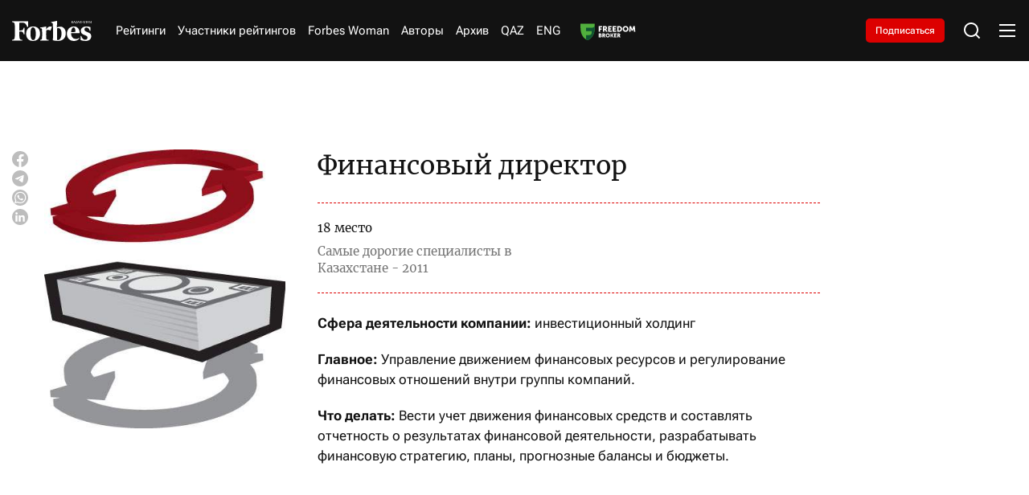

--- FILE ---
content_type: text/html; charset=utf-8
request_url: https://forbes.kz/ranking/object/241
body_size: 28885
content:
<!DOCTYPE html>
<html lang="ru">
  <head>
    <meta charset="UTF-8" />
    <meta http-equiv="Content-Security-Policy" content="upgrade-insecure-requests">
    <meta http-equiv="X-UA-Compatible" content="IE=edge" />
    <meta name="viewport" content="width=device-width, initial-scale=1.0" />
    

<title>Финансовый директор</title>
<meta name="description" content="Сфера деятельности компании: инвестиционный холдинг Главное: Управление движением финансовых ресурсов и регулирование финансовых отношений внутри группы компаний. Что делать: Вести учет движения финансовых средств и составлять отчетность о результатах финансовой деятельности, разрабатывать финансовую стратегию, планы, прогнозные балансы и бюджеты.">

<meta name="twitter:card" content="summary_large_image">
<!--        <meta name="twitter:site" content="@forbes">-->
<meta name="twitter:title" content="Финансовый директор">
<meta name="twitter:description" content="Сфера деятельности компании: инвестиционный холдинг Главное: Управление движением финансовых ресурсов и регулирование финансовых отношений внутри группы компаний. Что делать: Вести учет движения финансовых средств и составлять отчетность о результатах финансовой деятельности, разрабатывать финансовую стратегию, планы, прогнозные балансы и бюджеты.">
<!--        <meta name="twitter:creator" content="@forbes">-->
<meta name="twitter:image:src" content="https://img.forbes.kz/forbes-photobank/media/2024-05-16/bf70c0b8-6cac-4061-979b-c4b5b9390f20.jpeg">
<meta name="twitter:domain" content="forbes">

<meta property="og:site_name" content="Forbes.kz">
<meta property="og:url" content="https://forbes.kz/ranking/object/241">
<meta property="og:title" content="Финансовый директор">
<meta property="og:description" content="Сфера деятельности компании: инвестиционный холдинг Главное: Управление движением финансовых ресурсов и регулирование финансовых отношений внутри группы компаний. Что делать: Вести учет движения финансовых средств и составлять отчетность о результатах финансовой деятельности, разрабатывать финансовую стратегию, планы, прогнозные балансы и бюджеты.">
<meta property="og:locale" content="ru_RU">
<meta property="og:image" content="https://img.forbes.kz/forbes-photobank/media/2024-05-16/bf70c0b8-6cac-4061-979b-c4b5b9390f20.jpeg">
<meta property="og:type" content="article">
<meta property="og:updated_time" content="object.datetime_updated">

<meta property="fb:page_id" content="forbes.kz">
<meta name="telegram:channel" content="@forbes">

<meta name="robots" content="max-image-preview:large">

<meta name="analytics:title" content="">
<meta name="analytics:site_domain" content="https://forbes.kz/">
<meta name="analytics:article_id" content="241">
<meta name="analytics:author" content="https://forbes.kz/">
<meta name="analytics:isscroll" content="0">
<meta name="article:published_time" property="object.published_date"
      content="object.published_date">
<meta property="article:modified_time" content="object.datetime_updated">
<meta name="article:section" content="Новости">
<link rel="canonical" href="https://forbes.kz/ranking/object/241">

    <link rel="preconnect" href="https://mc.yandex.ru/metrika/">
    <link rel="preconnect" href="https://www.googletagmanager.com/">
    <link rel="preload" href="/static/fonts/Merriweather-Regular.woff2" as="font" type="font/woff2" crossorigin>
    <link rel="preload" href="/static/fonts/Cyrillic.woff2" as="font" type="font/woff2" crossorigin>
    <link rel="preload" href="/static/fonts/Latin.woff2" as="font" type="font/woff2" crossorigin>
    <script>
        try {

            //отложеная загрузка медленного внешнего JS
            let isDeferredScriptsInitialized = false;
            window.deferredScripts = window.deferredScripts || [];

            function addDeferredScript(callback){
                //если инициализация уже прошла, то просто выполняем
                if (isDeferredScriptsInitialized) {
                    callback();
                    return;
                }

                window.deferredScripts = window.deferredScripts || [];
                window.deferredScripts.push(callback);
            }

            function initDeferredScript() {
                if (isDeferredScriptsInitialized === false) {
                    isDeferredScriptsInitialized = true;
                    window.deferredScripts.forEach(callback => callback());

                    setTimeout(() => {
                        window.removeEventListener('scroll', initDeferredScript, false);
                        window.removeEventListener('click', initDeferredScript, false);
                        window.removeEventListener('mousemove', initDeferredScript, false);
                        window.removeEventListener('touchstart', initDeferredScript, false);
                        window.removeEventListener('keydown', initDeferredScript, false);
                    }, 100);
                }
            }

            window.addEventListener('scroll', initDeferredScript, {passive: true});
            window.addEventListener('click', initDeferredScript, {passive: true});
            window.addEventListener('mousemove', initDeferredScript, {passive: true});
            window.addEventListener('touchstart', initDeferredScript, {passive: true});
            window.addEventListener('keydown', initDeferredScript, {passive: true});

            setTimeout(initDeferredScript, 7000);
        } catch {}
    </script>
    <script src="https://yastatic.net/pcode/adfox/loader.js" crossorigin="anonymous"></script>
    <!-- Google tag (gtag.js) -->
    <script>
      addDeferredScript(() => {
        (function () {
          var s = document.createElement('script');
          s.type = "text/javascript";
          s.async = true;
          s.src = "https://www.googletagmanager.com/gtag/js?id=G-LZMJ16PB7C";
          var fs = document.getElementsByTagName('script')[0];
          fs.parentNode.insertBefore(s, fs);
          window.dataLayer = window.dataLayer || [];
          function gtag(){dataLayer.push(arguments);}
          gtag('js', new Date());
          gtag('config', 'G-LZMJ16PB7C');
        })();
      });
    </script>
<!--    <script async src="https://www.googletagmanager.com/gtag/js?id=G-LZMJ16PB7C"></script>-->
<!--    <script>-->
<!--      window.dataLayer = window.dataLayer || [];-->
<!--      function gtag(){dataLayer.push(arguments);}-->
<!--      gtag('js', new Date());-->

<!--      gtag('config', 'G-LZMJ16PB7C');-->
<!--    </script>-->

    <!-- Global site tag (gtag.js) - Google Analytics -->
    <script>
      addDeferredScript(() => {
        (function () {
          var s = document.createElement('script');
          s.type = "text/javascript";
          s.async = true;
          s.src = "https://www.googletagmanager.com/gtag/js?id=UA-28100893-1";
          var fs = document.getElementsByTagName('script')[0];
          fs.parentNode.insertBefore(s, fs);
          window.dataLayer = window.dataLayer || [];
          function gtag(){dataLayer.push(arguments);}
          gtag('js', new Date());
          gtag('config', 'UA-28100893-1');
        })();
      });
    </script>
    <script>window.yaContextCb = window.yaContextCb || []</script>
    <script src="https://yandex.ru/ads/system/context.js" async></script>
    <script src="https://cdn.tds.bid/bid.js" type="text/javascript" async></script>
<!--    <script async src="https://www.googletagmanager.com/gtag/js?id=UA-28100893-1"></script>-->
<!--    <script>-->
<!--      window.dataLayer = window.dataLayer || [];-->
<!--      function gtag(){dataLayer.push(arguments);}-->
<!--      gtag('js', new Date());-->

<!--      gtag('config', 'UA-28100893-1');-->
<!--    </script>-->
    <link rel="stylesheet" href="/static/css/main.css?v=1.63" />
    <link rel="icon" type="image/png" sizes="192x192" href="/static/img/favicon/android-chrome-192x192.png" />
    <link rel="icon" type="image/png" sizes="512x512" href="/static/img/favicon/android-chrome-512x512.png" />
    <link rel="apple-touch-icon" sizes="180x180" href="/static/img/favicon/apple-touch-icon.png" />
    <link rel="icon" type="image/png" sizes="32x32" href="/static/img/favicon/favicon-32x32.png" />
    <link rel="icon" type="image/png" sizes="16x16" href="/static/img/favicon/favicon-16x16.png" />
    <link rel="shortcut icon" href="/static/img/favicon.ico">
    <link rel="manifest" href="/static/img/favicon/site.webmanifest" />
    </head>
<body>

    <header>
  <div class="container">
    <div class="header__wrap">
      <div class="header__logo">
        <a href="http://forbes.kz/" class="header__logo-desc">
          <svg
            xmlns="http://www.w3.org/2000/svg"
            width="138"
            height="35"
            viewBox="0 0 138 35"
            fill="none"
          >
            <path
              d="M84.0394 9.97115C82.0267 9.9939 80.0499 10.5066 78.2803 11.4647C78.2803 6.25787 78.3594 1.73591 78.4798 0L67.8793 2.05903V3.02752L68.92 3.14869C70.4002 3.35064 70.9593 4.23923 71.1597 6.2166C71.4796 10.0519 71.44 30.5202 71.1597 33.79C74.1222 34.4985 77.154 34.8775 80.2 34.9201C88.6004 34.9201 93.68 29.672 93.68 21.356C93.6396 14.7355 89.5189 9.97115 84.0394 9.97115ZM80.3599 33.2659C79.757 33.2571 79.1557 33.2044 78.5598 33.1034C78.3998 30.8029 78.2803 21.3156 78.3198 13.0399C79.1147 12.7538 79.9556 12.6168 80.8003 12.636C84.2802 12.636 86.2403 16.7128 86.2403 21.8003C86.1999 28.34 83.8003 33.265 80.3599 33.265V33.2659ZM28.0404 10.2126L26.4002 10.6569C24.92 5.8127 22.6399 3.06703 18.3602 3.06703H12.8402C12.6002 6.17533 12.4798 11.3435 12.5202 16.712L16.2401 16.5917C18.7197 16.5109 19.7208 14.6538 20.3203 11.9485H21.7196V23.3333H20.3203C19.7199 20.5877 18.6801 18.7306 16.1996 18.6498L12.5202 18.5286C12.5598 22.6063 12.6802 26.0781 12.8402 28.1371C13.0801 31.1647 13.9204 32.4967 16.0396 32.8198L17.9207 33.0218V34.3941H0V33.0235L1.4802 32.8216C3.60031 32.4984 4.43973 31.1664 4.67969 28.1389C5.07963 23.1331 5.15962 12.7581 4.67969 6.94451C4.43973 3.95738 3.60031 2.6245 1.4802 2.30225L0 2.09854V0.767417H27.8804L28.0404 10.2135V10.2126ZM36.9603 9.68754C44.8799 9.68754 48.8001 15.0972 48.8001 22.2832C48.8001 29.4692 44.3604 34.9596 36.4399 34.9596C28.5203 34.9596 24.5596 29.5508 24.5596 22.4044C24.5596 15.2588 29.0002 9.68754 36.9603 9.68754ZM36.5603 11.2224C33.04 11.2224 32.0802 15.9858 32.0802 22.3236C32.0802 28.6622 33.6404 33.4257 36.8794 33.4257C40.1202 33.4257 41.3596 28.6622 41.3596 22.3236C41.3596 15.9858 39.7598 11.2628 36.5199 11.2628L36.5603 11.2224ZM95.5997 22.5668C95.5997 15.9454 99.7204 9.72793 107.92 9.72793C114.56 9.72793 117.72 14.6942 117.76 21.1935H102.92C102.76 27.0879 105.72 31.4474 111.4 31.4474C113.88 31.4474 115.24 30.8415 116.76 29.6711L117.44 30.5193C115.8 32.8198 112.359 35 107.8 35C100.64 34.9596 95.5997 29.8731 95.5997 22.5668ZM103.001 19.5375L110.44 19.3768C110.48 16.0666 109.96 11.3032 107.28 11.3032C104.6 11.3032 103.04 15.7838 102.96 19.498L103 19.5384L103.001 19.5375ZM136.8 17.1562L135.6 17.4794C134.32 13.2401 132.36 11.4647 129.48 11.4647C127.56 11.4647 126.2 12.9179 126.2 15.0164C126.2 17.1159 127.76 18.2064 132.24 19.9423C136.72 21.6782 138 23.4141 138 26.8051C138 31.8513 134.16 34.9596 127.84 34.9596C124.988 34.9477 122.16 34.4424 119.481 33.466L119.28 26.482L120.48 26.1589C122.2 31.0435 124.48 32.8198 127.48 32.8198C130.48 32.8198 131.44 31.0031 131.44 29.0653C131.44 27.1283 130.36 26.0377 126.32 24.5846C122.28 23.1314 119.84 21.557 119.84 17.3178C119.84 13.0795 123.44 9.68754 129.4 9.68754C132.16 9.68754 134.8 10.1722 136.56 10.98L136.8 17.1562ZM66.8799 16.9543C63.6804 14.775 60.1996 15.7435 59.5202 16.9139C59.2881 21.2181 59.3154 25.532 59.5993 29.8327C59.7602 31.8109 60.3596 32.6986 61.8407 32.9006L63.7604 33.0218V34.3941H48.9997V33.0235L50.0404 32.9023C51.5197 32.7004 52.0796 31.8127 52.28 29.8344C52.5903 25.1974 52.5903 20.5446 52.28 15.9068C52.1201 13.9285 51.5197 13.0408 50.0404 12.8389L48.9997 12.7177V11.7483L59.6002 9.68929L59.4798 15.2605C61.9602 9.52861 66.8403 8.7612 69.4799 10.3759L66.8799 16.956V16.9543Z"
              fill="white"
            />
            <path
              fill-rule="evenodd"
              clip-rule="evenodd"
              d="M106.761 4.06889H106.169L104.757 2.15474L104.351 2.51298V4.06889H103.85V0.0579526H104.351V2.0362L104.693 1.65425L106.112 0.0579526H106.698L105.121 1.80527L106.761 4.06889ZM109.799 4.06889L109.32 2.82645H107.741L107.266 4.06889H106.761L108.315 0.0412696H108.767L110.319 4.06889H109.799ZM109.171 2.37952L108.724 1.1643L108.534 0.56371C108.484 0.765996 108.427 0.966336 108.362 1.1643L107.91 2.37952H109.171ZM113.298 4.06977H110.538V3.68782L112.634 0.507515H110.603V0.0579526H113.241V0.439027L111.144 3.61933H113.298V4.06889V4.06977ZM116.552 4.06977L116.073 2.82733H114.493L114.019 4.06977H113.513L115.068 0.0421477H115.52L117.071 4.06977H116.552ZM115.922 2.37952L115.476 1.1643L115.285 0.56371C115.236 0.765996 115.178 0.966336 115.114 1.1643L114.662 2.37952H115.922ZM120.529 4.06977H119.938L118.525 2.15562L118.12 2.51386V4.06977H117.619V0.0579526H118.12V2.0362L118.463 1.65425L119.881 0.0579526H120.467L118.89 1.80527L120.529 4.06889V4.06977ZM124.115 4.06977H123.614V2.19952H121.572V4.06977H121.071V0.0579526H121.572V1.75259H123.613V0.0588307H124.115L124.115 4.06977ZM127.461 2.99679C127.461 3.34625 127.335 3.62196 127.085 3.82304C126.835 4.02499 126.486 4.12509 126.039 4.12509C125.567 4.12509 125.203 4.06187 124.945 3.93543V3.4525C125.114 3.52625 125.298 3.58421 125.499 3.62547C125.699 3.66762 125.887 3.68869 126.061 3.68869C126.359 3.68869 126.584 3.63074 126.734 3.51572C126.807 3.46083 126.866 3.38901 126.905 3.30643C126.945 3.22384 126.963 3.13296 126.96 3.04157C126.965 2.92598 126.936 2.81142 126.878 2.71142C126.807 2.61058 126.714 2.52785 126.605 2.46996C126.418 2.3691 126.224 2.28392 126.024 2.21532C125.654 2.0801 125.391 1.9203 125.233 1.73679C125.075 1.5524 124.996 1.31532 124.996 1.02469C124.996 0.711223 125.113 0.462734 125.347 0.278343C125.58 0.0939527 125.887 0.000879288 126.268 0.000879288C126.666 0.000879288 127.032 0.0755136 127.366 0.22566L127.21 0.659418C126.869 0.516295 126.551 0.445173 126.257 0.445173C126.021 0.445173 125.836 0.496978 125.704 0.598832C125.638 0.649063 125.585 0.714432 125.551 0.789356C125.516 0.864279 125.499 0.946529 125.503 1.02908C125.503 1.16078 125.53 1.27054 125.581 1.35747C125.633 1.44527 125.716 1.5243 125.831 1.59454C125.946 1.66654 126.127 1.7482 126.374 1.83952C126.671 1.94928 126.891 2.05552 127.036 2.15913C127.181 2.26274 127.289 2.38128 127.357 2.51562C127.427 2.64996 127.461 2.80977 127.461 2.99679ZM129.525 4.06977H129.021V0.502247H127.776V0.0579526H130.76V0.502247H129.525V4.06889V4.06977ZM133.671 4.06977L133.192 2.82733H131.612L131.139 4.06977H130.632L132.187 0.0421477H132.639L134.191 4.06977H133.671ZM133.042 2.37952L132.596 1.1643L132.405 0.56371C132.356 0.765996 132.298 0.966336 132.234 1.1643L131.781 2.37952H133.042ZM137.894 4.06977H137.308L135.176 0.738442H135.154L135.168 0.960589C135.189 1.29337 135.2 1.58225 135.2 1.82723V4.06889H134.737V0.0579526H135.317L135.44 0.252002L136.746 2.28908L137.441 3.37786H137.463C137.459 3.33396 137.451 3.17679 137.441 2.90723C137.43 2.63767 137.424 2.44186 137.424 2.32157V0.0579526H137.893V4.06889L137.894 4.06977Z"
              fill="white"
            />
          </svg>
        </a>
        <a href="http://forbes.kz/" class="header__logo-mob">
          <svg
            xmlns="http://www.w3.org/2000/svg"
            width="99"
            height="25"
            viewBox="0 0 99 25"
            fill="none"
          >
            <path
              d="M59.9749 7.12225C58.5386 7.1385 57.1278 7.50469 55.865 8.18908C55.865 4.46991 55.9214 1.23993 56.0074 0L48.4423 1.47074V2.16251L49.185 2.24907C50.2413 2.39332 50.6403 3.02802 50.7833 4.44043C51.0116 7.17995 50.9834 21.8001 50.7833 24.1357C52.8975 24.6418 55.0612 24.9125 57.235 24.9429C63.2299 24.9429 66.855 21.1943 66.855 15.2543C66.8262 10.5253 63.8855 7.12225 59.9749 7.12225ZM57.3491 23.7613C56.9188 23.755 56.4897 23.7174 56.0644 23.6453C55.9503 22.0021 55.865 15.2254 55.8932 9.31424C56.4604 9.10984 57.0606 9.01203 57.6634 9.02574C60.1468 9.02574 61.5457 11.9377 61.5457 15.5716C61.5168 20.2428 59.8043 23.7607 57.3491 23.7607V23.7613ZM20.0111 7.29472L18.8406 7.61208C17.7842 4.15193 16.157 2.19074 13.1028 2.19074H9.16341C8.99216 4.41095 8.90623 8.10253 8.93508 11.9371L11.5898 11.8512C13.3593 11.7935 14.0738 10.467 14.5016 8.53466H15.5003V16.6667H14.5016C14.0732 14.7055 13.3311 13.379 11.5609 13.3213L8.93508 13.2347C8.96331 16.1474 9.04925 18.6272 9.16341 20.098C9.33466 22.2605 9.93435 23.2119 11.4467 23.4427L12.7891 23.587V24.5672H0V23.5882L1.05635 23.444C2.56937 23.2132 3.16843 22.2617 3.33968 20.0992C3.62509 16.5237 3.68218 9.11292 3.33968 4.96036C3.16843 2.8267 2.56937 1.87464 1.05635 1.64446L0 1.49896V0.548155H19.8969L20.0111 7.29535V7.29472ZM26.3768 6.91967C32.0287 6.91967 34.8264 10.7837 34.8264 15.9166C34.8264 21.0494 31.6579 24.9711 26.0055 24.9711C20.3536 24.9711 17.527 21.1077 17.527 16.0031C17.527 10.8991 20.6961 6.91967 26.3768 6.91967ZM26.0914 8.01598C23.5791 8.01598 22.8941 11.4184 22.8941 15.9454C22.8941 20.473 24.0075 23.8755 26.3191 23.8755C28.6319 23.8755 29.5164 20.473 29.5164 15.9454C29.5164 11.4184 28.3747 8.04483 26.0625 8.04483L26.0914 8.01598ZM68.225 16.1191C68.225 11.3896 71.1658 6.94852 77.0177 6.94852C81.7562 6.94852 84.0114 10.4958 84.0396 15.1382H73.4491C73.3349 19.3485 75.4476 22.4624 79.5012 22.4624C81.2707 22.4624 82.2411 22.0297 83.3263 21.1936L83.8112 21.7995C82.6407 23.4427 80.1855 25 76.9318 25C71.8219 24.9711 68.225 21.3379 68.225 16.1191ZM73.5068 13.9554L78.8162 13.8406C78.8444 11.4761 78.473 8.07368 76.5604 8.07368C74.6478 8.07368 73.535 11.2742 73.4779 13.9271L73.5062 13.956L73.5068 13.9554ZM97.6279 12.2545L96.7716 12.4853C95.8577 9.45724 94.4588 8.18908 92.4038 8.18908C91.0338 8.18908 90.0628 9.22706 90.0628 10.726C90.0628 12.2256 91.1762 13.0046 94.3735 14.2445C97.5708 15.4844 98.4841 16.7244 98.4841 19.1465C98.4841 22.7509 95.7435 24.9711 91.2333 24.9711C89.1981 24.9626 87.1798 24.6017 85.2678 23.9043L85.1248 18.9157L85.981 18.6849C87.2086 22.1739 88.8352 23.4427 90.9767 23.4427C93.1177 23.4427 93.8027 22.1451 93.8027 20.7609C93.8027 19.3773 93.0317 18.5984 90.1487 17.5604C87.2657 16.5224 85.5244 15.3979 85.5244 12.3699C85.5244 9.34246 88.0931 6.91967 92.3467 6.91967C94.3164 6.91967 96.2002 7.26587 97.4566 7.84288L97.6279 12.2545ZM47.729 12.1102C45.4457 10.5535 42.9617 11.2453 42.4768 12.0814C42.3112 15.1558 42.3306 18.2371 42.5332 21.309C42.648 22.7221 43.0758 23.3562 44.1328 23.5004L45.5028 23.587V24.5672H34.9688V23.5882L35.7115 23.5017C36.7672 23.3574 37.1668 22.7233 37.3098 21.3103C37.5312 17.9982 37.5312 14.6747 37.3098 11.362C37.1956 9.94895 36.7672 9.31487 35.7115 9.17062L34.9688 9.08407V8.39166L42.5338 6.92093L42.4479 10.9004C44.2181 6.80615 47.7008 6.258 49.5846 7.41138L47.729 12.1115V12.1102Z"
              fill="white"
            />
            <path
              fill-rule="evenodd"
              clip-rule="evenodd"
              d="M76.1909 2.90635H75.7687L74.7606 1.5391L74.4708 1.79499V2.90635H74.1133V0.0413923H74.4708V1.45443L74.7155 1.1816L75.7279 0.0413923H76.1457L75.021 1.28948L76.1909 2.90635ZM78.3588 2.90635L78.0169 2.01889H76.8903L76.5515 2.90635H76.1909L77.2999 0.0294759H77.6223L78.7301 2.90635H78.3588ZM77.9109 1.69965L77.5922 0.831638L77.4561 0.402648C77.4208 0.547138 77.3799 0.690237 77.3338 0.831638L77.0113 1.69965H77.9109ZM80.856 2.90698H78.8863V2.63415L80.3824 0.362508H78.9327V0.0413923H80.8152V0.313588L79.3191 2.58523H80.856V2.90635V2.90698ZM83.1782 2.90698L82.8363 2.01952H81.7091L81.371 2.90698H81.0097L82.1193 0.030103H82.4418L83.5489 2.90698H83.1782ZM82.7291 1.69965L82.4104 0.831638L82.2743 0.402648C82.239 0.547138 82.1981 0.690237 82.152 0.831638L81.8295 1.69965H82.7291ZM86.0167 2.90698H85.5951L84.5865 1.53972L84.2973 1.79561V2.90698H83.9397V0.0413923H84.2973V1.45443L84.5419 1.1816L85.5544 0.0413923H85.9721L84.8468 1.28948L86.0167 2.90635V2.90698ZM88.576 2.90698H88.2185V1.57108H86.7606V2.90698H86.4031V0.0413923H86.7606V1.25185H88.2178V0.0420195H88.5754L88.576 2.90698ZM90.9635 2.14056C90.9635 2.39018 90.8738 2.58711 90.6956 2.73074C90.5168 2.87499 90.2678 2.94649 89.9492 2.94649C89.6123 2.94649 89.352 2.90133 89.1682 2.81102V2.46607C89.2886 2.51875 89.4203 2.56015 89.5634 2.58962C89.7064 2.61973 89.8406 2.63478 89.9648 2.63478C90.1775 2.63478 90.3374 2.59339 90.4447 2.51122C90.497 2.47202 90.5389 2.42072 90.567 2.36173C90.5951 2.30274 90.6084 2.23783 90.6059 2.17255C90.6094 2.08998 90.5891 2.00815 90.5476 1.93673C90.497 1.8647 90.4302 1.80561 90.3525 1.76425C90.2196 1.69221 90.0809 1.63137 89.9379 1.58237C89.6744 1.48579 89.4862 1.37164 89.3739 1.24056C89.261 1.10885 89.2046 0.939513 89.2046 0.731917C89.2046 0.508014 89.288 0.330522 89.4548 0.198814C89.6211 0.0671066 89.8406 0.00062561 90.1122 0.00062561C90.3964 0.00062561 90.6574 0.0539359 90.8957 0.161184L90.7847 0.47101C90.5413 0.36878 90.3142 0.317978 90.1047 0.317978C89.936 0.317978 89.8042 0.354982 89.7095 0.427735C89.6626 0.463614 89.6252 0.510306 89.6002 0.563823C89.5753 0.61734 89.5638 0.67609 89.5665 0.735053C89.5665 0.82913 89.5853 0.907527 89.6217 0.969618C89.6593 1.03234 89.7183 1.08878 89.8005 1.13896C89.8827 1.19038 90.0119 1.24871 90.1881 1.31394C90.3995 1.39234 90.557 1.46823 90.6605 1.54223C90.764 1.61624 90.8405 1.70091 90.8895 1.79687C90.939 1.89283 90.9635 2.00697 90.9635 2.14056ZM92.4363 2.90698H92.0769V0.358745H91.1887V0.0413923H93.3183V0.358745H92.4363V2.90635V2.90698ZM95.3953 2.90698L95.0534 2.01952H93.9262L93.5887 2.90698H93.2267L94.3364 0.030103H94.6588L95.7666 2.90698H95.3953ZM94.9467 1.69965L94.6281 0.831638L94.492 0.402648C94.4566 0.547138 94.4158 0.690237 94.3696 0.831638L94.0466 1.69965H94.9467ZM98.4094 2.90698H97.991L96.4692 0.527456H96.4535L96.4635 0.686133C96.4786 0.923834 96.4867 1.13018 96.4867 1.30516V2.90635H96.1562V0.0413923H96.5702L96.658 0.179999L97.5901 1.63506L98.0857 2.41276H98.1014C98.0989 2.3814 98.0932 2.26913 98.0857 2.07659C98.0782 1.88405 98.0738 1.74418 98.0738 1.65826V0.0413923H98.4081V2.90635L98.4094 2.90698Z"
              fill="white"
            />
          </svg>
        </a>
      </div>
      <nav>
        <ul class="header__nav">
          <li><a href="http://forbes.kz/ranking">Рейтинги</a></li>
          
          <li>
            <a href="http://forbes.kz/ranking/object">Участники рейтингов</a>
         </li>
          <!--              <li><a href="http://forbes.kz/category/life">Forbes Life</a></li>-->
          <li><a href="http://forbes.kz/spec/woman-club/">Forbes Woman</a></li>
<!--<li><a href="#">Анкета 30 до 30</a> </li>-->
          <!--              <li><a href="http://forbes.kz/category/leader">Forbes Лидер</a></li>-->
        <li><a href="http://forbes.kz/authors">Авторы</a></li>
          <li><a href="http://forbes.kz/announce">Архив</a></li>
          <li><a href="http://forbes.kz/lang/kz">QAZ</a></li>
          <li><a href="http://forbes.kz/lang/en">ENG</a></li>
          <li>
            <a class="nav__image" href="https://forbes.kz/category/exchange">
            </a>
          </li>
        </ul>
      </nav>
      <div class="subscription__btn">
        <a href="http://forbes.kz/magazine-purchase">Подписаться</a>
      </div>
      <div class="header__tools">
        <div class="header__search">
          <svg
            xmlns="http://www.w3.org/2000/svg"
            width="24"
            height="24"
            viewBox="0 0 24 24"
            fill="none"
          >
            <path
              d="M18.031 16.6168L22.3137 20.8995L20.8995 22.3137L16.6168 18.031C15.0769 19.263 13.124 20 11 20C6.032 20 2 15.968 2 11C2 6.032 6.032 2 11 2C15.968 2 20 6.032 20 11C20 13.124 19.263 15.0769 18.031 16.6168ZM16.0247 15.8748C17.2475 14.6146 18 12.8956 18 11C18 7.1325 14.8675 4 11 4C7.1325 4 4 7.1325 4 11C4 14.8675 7.1325 18 11 18C12.8956 18 14.6146 17.2475 15.8748 16.0247L16.0247 15.8748Z"
              fill="white"
            />
          </svg>
        </div>
        <div class="header__menu">
          <div class="header__menu-open">
            <svg
              xmlns="http://www.w3.org/2000/svg"
              width="24"
              height="24"
              viewBox="0 0 24 24"
              fill="none"
            >
              <path
                d="M2 4H22V6H2V4ZM2 11H22V13H2V11ZM2 18H22V20H2V18Z"
                fill="white"
              />
            </svg>
          </div>
          <div class="header__menu-close">
            <svg
              xmlns="http://www.w3.org/2000/svg"
              width="24"
              height="24"
              viewBox="0 0 24 24"
              fill="none"
            >
              <path
                d="M12 10.0001L19 3L21 5L13.9999 12.0001L21 19L19 21L12 14L5 21L3 19L10 12.0001L3 5L5 3L12 10.0001Z"
                fill="white"
              />
            </svg>
          </div>
        </div>
      </div>
    </div>
  </div>
  <div class="headerMenu">
    <div class="headerMenu__block">
      <div class="headerMenu__nav">
        <div class="headerMenu__nav-title">Рубрики</div>
        <div class="headerMenu__nav-list">
          <div class="headerMenu__navItem">
            <div class="headerMenu__navItem-title" id="accordion__title">
              <a href="http://forbes.kz/category/economy"
                >Экономика и бизнес</a
              >
              <div class="headerMenu__navItem-icon" id="accordion__icon">
                <svg
                  xmlns="http://www.w3.org/2000/svg"
                  width="20"
                  height="20"
                  viewBox="0 0 20 20"
                  fill="none"
                >
                  <path
                    d="M10.0005 10.9763L14.1254 6.85156L15.3039 8.03007L10.0005 13.3334L4.69727 8.03007L5.87577 6.85156L10.0005 10.9763Z"
                    fill="white"
                  ></path>
                </svg>
              </div>
            </div>
            <ul class="headerMenu__navItem-list" id="accordion__list">
              <li>
                <a href="http://forbes.kz/category/business">
                  <span> Бизнес </span>
                </a>
              </li>
              <li>
                <a href="http://forbes.kz/category/finance">
                  Финансы
                </a>
              </li>
              <li>
                <a href="http://forbes.kz/category/investment">
                  Инвестиции
                </a>
              </li>
              <li>
                <a href="http://forbes.kz/category/exchange"> Биржа </a>
              </li>
              <li>
                <a href="http://forbes.kz/category/production">
                  Производство
                </a>
              </li>
              <li>
                <a href="http://forbes.kz/category/energy-subsoil">
                  Энергетика и недра
                </a>
              </li>
              <li>
                <a href="http://forbes.kz/category/agriculture">
                  Сельское хозяйство
                </a>
              </li>
              <li>
                <a href="http://forbes.kz/category/insurance">
                  Страхование
                </a>
              </li>
              <li>
                <a href="http://forbes.kz/category/property">
                  Недвижимость
                </a>
              </li>
              <li>
                <a href="http://forbes.kz/category/startups">
                  Стартапы
                </a>
              </li>
              <li>
                <a href="http://forbes.kz/category/auto"> Авто </a>
              </li>
              <li>
                <a href="http://forbes.kz/category/marketing">
                  Маркетинг
                </a>
              </li>
              <li>
                <a href="http://forbes.kz/category/transport">
                  Транспорт
                </a>
              </li>
		<li>
                <a href="http://forbes.kz/category/torgovlya">
                  Торговля
                </a>
              </li>
            </ul>
          </div>
          <div class="headerMenu__navItem">
            <div class="headerMenu__navItem-title" id="accordion__title">
              <a href="http://forbes.kz/category/actual">Актуально</a>
              <div class="headerMenu__navItem-icon" id="accordion__icon">
                <svg
                  xmlns="http://www.w3.org/2000/svg"
                  width="20"
                  height="20"
                  viewBox="0 0 20 20"
                  fill="none"
                >
                  <path
                    d="M10.0005 10.9763L14.1254 6.85156L15.3039 8.03007L10.0005 13.3334L4.69727 8.03007L5.87577 6.85156L10.0005 10.9763Z"
                    fill="white"
                  ></path>
                </svg>
              </div>
            </div>
            <ul class="headerMenu__navItem-list" id="accordion__list">
              <li>
                <a href="http://forbes.kz/category/officially">
                  <span> Официально </span>
                </a>
              </li>
              <li>
                <a href="http://forbes.kz/category/worldwide">
                  В мире
                </a>
              </li>
              <li>
                <a href="http://forbes.kz/category/expertise">
                  Экспертиза
                </a>
              </li>
              <li>
                <a href="http://forbes.kz/category/appointments">
                  Назначения и отставки
                </a>
              </li>
              <li>
                <a href="http://forbes.kz/category/process">
                  Процесс
                </a>
              </li>
              <li>
                <a href="http://forbes.kz/category/technologies">
                  Технологии
                </a>
              </li>
              <li>
                <a href="http://forbes.kz/category/healthcare">
                  Здравоохранение
                </a>
              </li>
              <li>
                <a href="http://forbes.kz/category/stats">
                  Статистика
                </a>
              </li>
              <li>
                <a href="http://forbes.kz/category/education">
                  Образование
                </a>
              </li>
              <li>
                <a href="http://forbes.kz/category/science"> Наука </a>
              </li>
              <li>
                <a href="http://forbes.kz/category/massmedia">
                  Масс-медиа
                </a>
              </li>
              <li><a href="http://forbes.kz/category/hr"> HR </a></li>
              <li>
                <a href="http://forbes.kz/category/photostory">
                  Репортаж
                </a>
              </li>
              <li>
                <a href="http://forbes.kz/category/proisshestviya">
                  Происшествия
                </a>
              </li>
              <li>
                <a href="http://forbes.kz/category/press-review">
                  Обзор прессы
                </a>
              </li>
            </ul>
          </div>
          <div class="headerMenu__navItem">
            <div class="headerMenu__navItem-title" id="accordion__title">
              <a href="http://forbes.kz/category/life">Life</a>
              <div class="headerMenu__navItem-icon" id="accordion__icon">
                <svg
                  xmlns="http://www.w3.org/2000/svg"
                  width="20"
                  height="20"
                  viewBox="0 0 20 20"
                  fill="none"
                >
                  <path
                    d="M10.0005 10.9763L14.1254 6.85156L15.3039 8.03007L10.0005 13.3334L4.69727 8.03007L5.87577 6.85156L10.0005 10.9763Z"
                    fill="white"
                  ></path>
                </svg>
              </div>
            </div>
            <ul class="headerMenu__navItem-list" id="accordion__list">
              <li>
                <a href="http://forbes.kz/category/art">
                  <span> Искусство </span>
                </a>
              </li>
              <li>
                <a href="http://forbes.kz/category/hero"> Герой </a>
              </li>
              <li>
                <a href="http://forbes.kz/category/opinion"> Мнение </a>
              </li>
              <li>
                <a href="http://forbes.kz/category/style"> Стиль </a>
              </li>
              <li>
                <a href="http://forbes.kz/category/sport"> Спорт </a>
              </li>
              <li>
                <a href="http://forbes.kz/category/travels"> Туризм </a>
              </li>
            </ul>
          </div>
          <div class="headerMenu__navLink">
            <a href="http://forbes.kz/category/leader">Forbes Лидер</a>
          </div>
          <div class="headerMenu__navLink">
            <a href="http://forbes.kz/ranking">Forbes Рейтинг</a>
          </div>
          <div class="headerMenu__navLink">
            <a href="http://forbes.kz/spec/woman-club/">Forbes Woman</a>
          </div>
          <div class="headerMenu__navLink">
            <a href="http://forbes.kz/announce">Архив номеров</a>
          </div>
          <div class="headerMenu__navLink">
            <a href="http://forbes.kz/ranking/object">Участники рейтингов</a>
          </div>
         
          <div class="headerMenu__navLink">
            <a href="http://forbes.kz/lang/kz">QAZ</a>
          </div>
          <div class="headerMenu__navLink">
            <a href="http://forbes.kz/lang/en">ENG</a>
          </div>
        </div>
      </div>
      <div class="socials">
        <a href="https://www.facebook.com/forbes.kz">
          <svg
            xmlns="http://www.w3.org/2000/svg"
            width="24"
            height="24"
            viewBox="0 0 24 24"
            fill="none"
          >
            <g clip-path="url(#clip0_2653_30978)">
              <path
                d="M12 0C18.6274 0 24 5.37258 24 12C24 17.9895 19.6118 22.954 13.875 23.8542V15.4688H16.6711L17.2031 12H13.875V9.74897C13.875 9.49416 13.9085 9.24109 13.9864 9.00718C14.1623 8.47884 14.5647 8.04831 15.3186 7.9166C15.4739 7.88945 15.6442 7.875 15.8306 7.875H17.3438V4.92188C17.3438 4.92188 15.9705 4.6875 14.6576 4.6875C11.9165 4.6875 10.125 6.34875 10.125 9.35625V12H7.07812V15.4688H10.125V23.8542C4.38825 22.954 0 17.9895 0 12C0 5.37258 5.37258 0 12 0Z"
                fill="#BDBDBD"
              />
            </g>
            <defs>
              <clipPath id="clip0_2653_30978">
                <rect width="24" height="24" fill="white" />
              </clipPath>
            </defs>
          </svg>
        </a>
        <a href="https://t.me/ForbesKaz">
          <svg
            xmlns="http://www.w3.org/2000/svg"
            width="24"
            height="24"
            viewBox="0 0 24 24"
            fill="none"
          >
            <g clip-path="url(#clip0_2653_30979)">
              <path
                fill-rule="evenodd"
                clip-rule="evenodd"
                d="M24 12C24 18.6274 18.6274 24 12 24C5.37258 24 0 18.6274 0 12C0 5.37258 5.37258 0 12 0C18.6274 0 24 5.37258 24 12ZM12.4301 8.85893C11.263 9.3444 8.93026 10.3492 5.43201 11.8733C4.86395 12.0992 4.56638 12.3202 4.53929 12.5363C4.49351 12.9015 4.95083 13.0453 5.57359 13.2411C5.6583 13.2678 5.74608 13.2954 5.83606 13.3246C6.44876 13.5238 7.27295 13.7568 7.70141 13.766C8.09007 13.7744 8.52385 13.6142 9.00276 13.2853C12.2713 11.079 13.9585 9.96381 14.0644 9.93977C14.1392 9.92281 14.2427 9.90148 14.3129 9.96385C14.3831 10.0262 14.3762 10.1443 14.3687 10.176C14.3234 10.3691 12.5282 12.0381 11.5992 12.9018C11.3096 13.171 11.1042 13.362 11.0622 13.4056C10.9681 13.5033 10.8722 13.5958 10.7801 13.6846C10.2109 14.2333 9.78403 14.6448 10.8037 15.3168C11.2938 15.6397 11.6859 15.9067 12.0771 16.1731C12.5043 16.4641 12.9304 16.7543 13.4817 17.1157C13.6222 17.2077 13.7564 17.3034 13.887 17.3965C14.3842 17.751 14.8309 18.0694 15.3827 18.0186C15.7034 17.9891 16.0346 17.6876 16.2028 16.7884C16.6003 14.6631 17.3817 10.0585 17.5623 8.16097C17.5782 7.99473 17.5583 7.78197 17.5423 7.68857C17.5263 7.59518 17.4929 7.46211 17.3715 7.3636C17.2277 7.24694 17.0058 7.22234 16.9065 7.22408C16.4551 7.23203 15.7627 7.47282 12.4301 8.85893Z"
                fill="#BDBDBD"
              />
            </g>
            <defs>
              <clipPath id="clip0_2653_30979">
                <rect width="24" height="24" fill="white" />
              </clipPath>
            </defs>
          </svg>
        </a>
        <a href="https://www.instagram.com/forbes_kz/">
          <svg
            xmlns="http://www.w3.org/2000/svg"
            width="24"
            height="24"
            viewBox="0 0 24 24"
            fill="none"
          >
            <g clip-path="url(#clip0_2653_30980)">
              <path
                d="M9.33335 12C9.33335 13.4727 10.5273 14.6666 12 14.6666C13.4728 14.6666 14.6667 13.4727 14.6667 12C14.6667 10.5272 13.4728 9.3333 12 9.3333C10.5273 9.3333 9.33335 10.5272 9.33335 12Z"
                fill="#BDBDBD"
              />
              <path
                fill-rule="evenodd"
                clip-rule="evenodd"
                d="M15.2326 5.48809C14.3891 5.44959 14.136 5.44147 12 5.44147C9.86389 5.44147 9.61086 5.44959 8.76727 5.48809C7.9873 5.52368 7.56371 5.654 7.28181 5.76353C6.9084 5.90865 6.6419 6.08203 6.36193 6.36196C6.082 6.6419 5.90862 6.90843 5.76353 7.28181C5.65397 7.56371 5.52365 7.9873 5.48806 8.76727C5.44956 9.61086 5.44143 9.86389 5.44143 12C5.44143 14.136 5.44956 14.3891 5.48806 15.2326C5.52365 16.0126 5.65397 16.4362 5.76353 16.7181C5.90862 17.0915 6.082 17.358 6.36193 17.6379C6.6419 17.9179 6.9084 18.0913 7.28181 18.2364C7.56371 18.3459 7.9873 18.4763 8.76727 18.5118C9.61077 18.5503 9.86371 18.5585 12 18.5585C14.1362 18.5585 14.3892 18.5503 15.2326 18.5118C16.0126 18.4763 16.4362 18.3459 16.7181 18.2364C17.0915 18.0913 17.358 17.9179 17.6379 17.6379C17.9179 17.358 18.0913 17.0915 18.2364 16.7181C18.3459 16.4362 18.4763 16.0126 18.5118 15.2326C18.5503 14.3891 18.5585 14.136 18.5585 12C18.5585 9.86389 18.5503 9.61086 18.5118 8.76727C18.4763 7.9873 18.3459 7.56371 18.2364 7.28181C18.0913 6.90843 17.9179 6.6419 17.6379 6.36196C17.358 6.08203 17.0915 5.90865 16.7181 5.76353C16.4362 5.654 16.0126 5.52368 15.2326 5.48809ZM7.89192 12C7.89192 9.73112 9.73116 7.89187 12 7.89187C14.2688 7.89187 16.1081 9.73112 16.1081 12C16.1081 14.2688 14.2688 16.108 12 16.108C9.73116 16.108 7.89192 14.2688 7.89192 12ZM17.2304 7.72955C17.2304 8.25977 16.8005 8.68955 16.2704 8.68955C15.7402 8.68955 15.3104 8.25977 15.3104 7.72955C15.3104 7.19937 15.7402 6.76959 16.2704 6.76959C16.8005 6.76959 17.2304 7.19937 17.2304 7.72955Z"
                fill="#BDBDBD"
              />
              <path
                fill-rule="evenodd"
                clip-rule="evenodd"
                d="M24 12C24 18.6274 18.6274 24 12 24C5.37258 24 0 18.6274 0 12C0 5.37258 5.37258 0 12 0C18.6274 0 24 5.37258 24 12ZM8.70158 4.04816C9.55486 4.00922 9.8273 4 12 4C14.1726 4 14.445 4.00922 15.2983 4.04816C16.1498 4.087 16.7314 4.22222 17.2402 4.42C17.7663 4.62444 18.2124 4.898 18.6572 5.34275C19.1019 5.78747 19.3755 6.23362 19.5799 6.75968C19.7777 7.26852 19.9129 7.85009 19.9518 8.70158C19.9907 9.55486 19.9999 9.8273 19.9999 12C19.9999 14.1726 19.9907 14.445 19.9518 15.2983C19.9129 16.1498 19.7777 16.7314 19.5799 17.2402C19.3755 17.7663 19.1019 18.2124 18.6572 18.6572C18.2124 19.1019 17.7663 19.3755 17.2402 19.5799C16.7314 19.7777 16.1498 19.9129 15.2983 19.9518C14.445 19.9907 14.1726 19.9999 12 19.9999C9.8273 19.9999 9.55486 19.9907 8.70158 19.9518C7.85009 19.9129 7.26852 19.7777 6.75965 19.5799C6.23359 19.3755 5.78743 19.1019 5.34272 18.6572C4.89797 18.2124 4.6244 17.7663 4.41997 17.2402C4.22219 16.7314 4.08697 16.1498 4.04812 15.2983C4.00919 14.445 4 14.1726 4 12C4 9.8273 4.00919 9.55486 4.04812 8.70158C4.08697 7.85009 4.22219 7.26852 4.41997 6.75968C4.6244 6.23362 4.89797 5.78747 5.34272 5.34275C5.78743 4.898 6.23359 4.62444 6.75965 4.42C7.26852 4.22222 7.85009 4.087 8.70158 4.04816Z"
                fill="#BDBDBD"
              />
            </g>
            <defs>
              <clipPath id="clip0_2653_30980">
                <rect width="24" height="24" fill="white" />
              </clipPath>
            </defs>
          </svg>
        </a>
        <a href="https://www.youtube.com/@ForbesKazakhstanYouTube">
          <svg
            xmlns="http://www.w3.org/2000/svg"
            width="24"
            height="24"
            viewBox="0 0 24 24"
            fill="none"
          >
            <g clip-path="url(#clip0_2653_30981)">
              <path
                fill-rule="evenodd"
                clip-rule="evenodd"
                d="M22.7462 4.83413C23.1185 5.20889 23.3859 5.67489 23.5216 6.18547C24.0234 8.07002 24.0234 12 24.0234 12C24.0234 12 24.0234 15.93 23.5216 17.8146C23.3859 18.3251 23.1185 18.7911 22.7462 19.1659C22.3738 19.5407 21.9095 19.8111 21.3998 19.95C19.5234 20.4546 12.0234 20.4546 12.0234 20.4546C12.0234 20.4546 4.52344 20.4546 2.64707 19.95C2.13737 19.8111 1.6731 19.5407 1.30073 19.1659C0.928354 18.7911 0.660943 18.3251 0.525256 17.8146C0.0234375 15.93 0.0234375 12 0.0234375 12C0.0234375 12 0.0234375 8.07002 0.525256 6.18547C0.660943 5.67489 0.928354 5.20889 1.30073 4.83413C1.6731 4.45936 2.13737 4.18897 2.64707 4.05002C4.52344 3.54547 12.0234 3.54547 12.0234 3.54547C12.0234 3.54547 19.5234 3.54547 21.3998 4.05002C21.9095 4.18897 22.3738 4.45936 22.7462 4.83413ZM15.8416 12L9.56885 8.4314V15.5687L15.8416 12Z"
                fill="#BDBDBD"
              />
            </g>
            <defs>
              <clipPath id="clip0_2653_30981">
                <rect width="24" height="24" fill="white" />
              </clipPath>
            </defs>
          </svg>
        </a>
      </div>
      <ul class="headerMenu__extra">
        <li>
          <a href="http://forbes.kz/pages/contacts">Контакты</a>
        </li>
        <li>
          <a href="http://forbes.kz/pages/adv_on_site/">Реклама на сайте</a>
        </li>
        <li>
          <a href="http://forbes.kz/pages/adv_in_journal/"> Реклама в журнале </a>
        </li>
        <li>
          <a href="http://forbes.kz/pages/agreement">
            Соглашение об использовании материалов
          </a>
        </li>
        <li>
          <a href="http://forbes.kz/pages/payment-security"> Безопасность онлайн-платежей </a>
        </li>
        <li>
          <a href="http://forbes.kz/lang/kz"> Қазақ тіліндегі мақалалар </a>
        </li>
        <li>
          <a href="http://forbes.kz/lang/en"> Articles in English </a>
        </li>
      </ul>
    </div>
  </div>
</header>
<section class="adv__section container">
  <div id="adfox_158692492994681550"></div>
  <script>
    window.Ya.adfoxCode.createAdaptive(
      {
        ownerId: 342154,
        containerId: "adfox_158692492994681550",
        params: {
          pp: "zbj",
          ps: "dzkj",
          p2: "gtyk",
        },
      },
      ["desktop", "tablet"],
      {
        tabletWidth: 830,
        phoneWidth: 480,
        isAutoReloads: false,
      }
    );
  </script>
  <div id="adfox_17243234658377582"></div>
  <script>
    window.yaContextCb.push(() => {
      Ya.adfoxCode.createAdaptive(
        {
          ownerId: 342154,
          containerId: "adfox_17243234658377582",
          params: {
            pp: "zbk",
            ps: "dzkj",
            p2: "jcwi",
          },
        },
        ["phone"],
        {
          tabletWidth: 830,
          phoneWidth: 480,
          isAutoReloads: false,
        }
      );
    });
  </script>
</section>
    <main>
      <section class="adv__section container">
<!--        <div class="adv-placeholder adv-placeholder&#45;&#45;in-page" data-label="Реклама"></div>-->
      </section>
      <section class="profilePage">
        <div class="container">
          <div class="profilePage__wrap">
            <div class="profilePage__sticky">
                <div class="profilePage__aside">
                  <div class="profilePage__social">
                    <a target="_blank" href="https://www.facebook.com/sharer/sharer.php?u=http://forbes.kz/ranking/object/241">
                      <svg xmlns="http://www.w3.org/2000/svg" width="20" height="20" viewBox="0 0 20 20" fill="none">
                        <g clip-path="url(#clip0_699_21343)">
                          <path d="M10 0C15.5229 0 20 4.47715 20 10C20 14.9913 16.3432 19.1283 11.5625 19.8785V12.8906H13.8926L14.3359 10H11.5625V8.12414C11.5625 7.9118 11.5904 7.7009 11.6553 7.50598C11.802 7.0657 12.1372 6.70693 12.7655 6.59717C12.8949 6.57454 13.0369 6.5625 13.1921 6.5625H14.4531V4.10156C14.4531 4.10156 13.3088 3.90625 12.2146 3.90625C9.93043 3.90625 8.4375 5.29063 8.4375 7.79688V10H5.89844V12.8906H8.4375V19.8785C3.65687 19.1283 0 14.9913 0 10C0 4.47715 4.47715 0 10 0Z" fill="#BDBDBD" />
                        </g>
                        <defs>
                          <clipPath id="clip0_699_21343">
                            <rect width="20" height="20" fill="white" />
                          </clipPath>
                        </defs>
                      </svg>
                    </a>
                    <a target="_blank" href="https://t.me/share/url?url=http://forbes.kz/ranking/object/241&text=">
                      <svg xmlns="http://www.w3.org/2000/svg" width="20" height="20" viewBox="0 0 20 20" fill="none">
                        <g clip-path="url(#clip0_699_21344)">
                          <path fill-rule="evenodd" clip-rule="evenodd" d="M20 10C20 15.5228 15.5228 20 10 20C4.47715 20 0 15.5228 0 10C0 4.47715 4.47715 0 10 0C15.5228 0 20 4.47715 20 10ZM10.3585 7.38244C9.38581 7.787 7.44188 8.62433 4.52668 9.89443C4.0533 10.0827 3.80532 10.2668 3.78274 10.4469C3.74459 10.7512 4.12569 10.8711 4.64466 11.0343C4.71525 11.0565 4.7884 11.0795 4.86338 11.1038C5.37397 11.2698 6.06079 11.464 6.41784 11.4717C6.74172 11.4787 7.10321 11.3452 7.5023 11.0711C10.2261 9.2325 11.6321 8.30317 11.7204 8.28314C11.7826 8.26901 11.8689 8.25123 11.9274 8.3032C11.9859 8.35518 11.9801 8.4536 11.9739 8.48C11.9362 8.64095 10.4402 10.0317 9.66604 10.7515C9.42469 10.9759 9.2535 11.135 9.2185 11.1714C9.14011 11.2528 9.06021 11.3298 8.98342 11.4038C8.50907 11.8611 8.15336 12.204 9.00311 12.764C9.41147 13.0331 9.73824 13.2556 10.0642 13.4776C10.4202 13.7201 10.7753 13.9619 11.2348 14.2631C11.3518 14.3398 11.4636 14.4195 11.5725 14.4971C11.9868 14.7925 12.3591 15.0578 12.8189 15.0155C13.0861 14.9909 13.3622 14.7397 13.5023 13.9903C13.8336 12.2193 14.4848 8.38205 14.6353 6.80081C14.6485 6.66227 14.6319 6.48498 14.6186 6.40715C14.6052 6.32931 14.5774 6.21842 14.4762 6.13633C14.3564 6.03911 14.1715 6.01861 14.0887 6.02007C13.7126 6.0267 13.1356 6.22735 10.3585 7.38244Z" fill="#BDBDBD" />
                        </g>
                        <defs>
                          <clipPath id="clip0_699_21344">
                            <rect width="20" height="20" fill="white" />
                          </clipPath>
                        </defs>
                      </svg>
                    </a>
                    <a target="_blank" href="https://api.whatsapp.com/send?text= http://forbes.kz/ranking/object/241">
                      <svg xmlns="http://www.w3.org/2000/svg" width="20" height="20" viewBox="0 0 20 20" fill="none">
                        <g clip-path="url(#clip0_699_21345)">
                          <path fill-rule="evenodd" clip-rule="evenodd" d="M10.2142 15.7528H10.2166C13.4826 15.7528 16.1407 13.0954 16.1421 9.82914C16.1427 8.24637 15.5269 6.75805 14.4082 5.6384C13.2894 4.51875 11.8017 3.90176 10.219 3.90113C6.95052 3.90113 4.29231 6.55832 4.29102 9.82438C4.29059 10.9436 4.60384 12.0337 5.19696 12.9769L5.3379 13.2009L4.73927 15.3868L6.98196 14.7987L7.19833 14.9271C8.10809 15.4668 9.15094 15.7523 10.2142 15.7528ZM12.2497 10.737C12.413 10.7964 13.2888 11.2272 13.4669 11.3163C13.5016 11.3337 13.5341 11.3494 13.5642 11.3639C13.6885 11.424 13.7725 11.4645 13.8083 11.5243C13.8528 11.5986 13.8528 11.9552 13.7044 12.3711C13.5559 12.7871 12.8443 13.1668 12.502 13.2179C12.1951 13.2637 11.8068 13.2829 11.38 13.1473C11.1213 13.0652 10.7895 12.9557 10.3645 12.7722C8.69502 12.0515 7.56661 10.4341 7.35288 10.1277C7.33785 10.1062 7.32735 10.0911 7.32149 10.0833L7.31996 10.0813C7.22536 9.95504 6.59415 9.11279 6.59415 8.24117C6.59415 7.42084 6.99724 6.99086 7.18275 6.79297C7.19545 6.77943 7.20713 6.76697 7.21759 6.75555C7.38091 6.5773 7.57384 6.53273 7.69263 6.53273C7.81138 6.53273 7.93024 6.53383 8.03403 6.53898C8.04683 6.53962 8.06013 6.53955 8.07389 6.53946C8.17771 6.53885 8.30716 6.53809 8.43481 6.84469C8.48386 6.9625 8.55558 7.13706 8.63126 7.32123C8.78463 7.69448 8.95421 8.10719 8.98403 8.16687C9.02856 8.25602 9.05825 8.36004 8.99888 8.47887C8.99 8.49663 8.98179 8.51339 8.97395 8.52941C8.9293 8.62057 8.8965 8.68753 8.82075 8.77598C8.79106 8.81064 8.76038 8.848 8.72969 8.88536C8.66833 8.96007 8.60697 9.03478 8.55356 9.08793C8.46438 9.17672 8.37153 9.27309 8.47544 9.45137C8.57934 9.62965 8.93688 10.2129 9.46641 10.685C10.0358 11.1927 10.5306 11.4072 10.7813 11.5159C10.8302 11.5371 10.8698 11.5543 10.8989 11.5689C11.077 11.658 11.1809 11.6432 11.2849 11.5243C11.3888 11.4055 11.7301 11.0044 11.8489 10.8261C11.9677 10.6478 12.0864 10.6775 12.2497 10.737Z" fill="#BDBDBD" />
                          <path fill-rule="evenodd" clip-rule="evenodd" d="M10 20C15.5228 20 20 15.5228 20 10C20 4.47715 15.5228 0 10 0C4.47715 0 0 4.47715 0 10C0 15.5228 4.47715 20 10 20ZM10.2166 2.69746C12.1237 2.69824 13.9137 3.44047 15.2597 4.78758C16.6057 6.13469 17.3465 7.92527 17.3458 9.82961C17.3442 13.7591 14.1458 16.9565 10.2166 16.9565H10.2137C9.02052 16.956 7.84813 16.6568 6.80684 16.089L3.02755 17.08L4.03895 13.3869C3.41509 12.3062 3.08684 11.08 3.08735 9.82391C3.08891 5.89438 6.28708 2.69746 10.2166 2.69746Z" fill="#BDBDBD" />
                        </g>
                        <defs>
                          <clipPath id="clip0_699_21345">
                            <rect width="20" height="20" fill="white" />
                          </clipPath>
                        </defs>
                      </svg>
                    </a>
                    <a target="_blank" href="https://www.linkedin.com/shareArticle?mini=true&url=http://forbes.kz/ranking/object/241&title=">
                      <svg xmlns="http://www.w3.org/2000/svg" width="20" height="20" viewBox="0 0 20 20" fill="none">
                        <g clip-path="url(#clip0_699_21346)">
                          <path fill-rule="evenodd" clip-rule="evenodd" d="M20 10C20 15.5228 15.5228 20 10 20C4.47715 20 0 15.5228 0 10C0 4.47715 4.47715 0 10 0C15.5228 0 20 4.47715 20 10ZM4.35937 15.8333H6.77812V8.0441H4.35937V15.8333ZM4.16667 5.56748C4.16667 6.34093 4.79401 6.98157 5.56745 6.98157C6.34063 6.98157 6.96823 6.34093 6.96823 5.56748C6.96823 5.19596 6.82065 4.83966 6.55795 4.57696C6.29525 4.31425 5.93896 4.16667 5.56745 4.16667C5.19594 4.16667 4.83964 4.31425 4.57695 4.57696C4.31425 4.83966 4.16667 5.19596 4.16667 5.56748ZM13.4172 15.8333H15.8333V11.5546C15.8333 9.46079 15.3833 7.84878 12.9354 7.84878C11.7586 7.84878 10.9698 8.49463 10.6469 9.10662H10.613V8.0441H8.29323V15.8333H10.7094V11.9765C10.7094 10.9608 10.9021 9.97904 12.1596 9.97904C13.399 9.97904 13.4172 11.1379 13.4172 12.0416V15.8333Z" fill="#BDBDBD" />
                        </g>
                        <defs>
                          <clipPath id="clip0_699_21346">
                            <rect width="20" height="20" fill="white" />
                          </clipPath>
                        </defs>
                      </svg>
                    </a>
                  </div>
                  <div class="profilePage__info">
                    <picture>
                      <source media="(max-width: 699px)" srcset="https://img.forbes.kz/forbes-photobank/media/2024-05-16/07f089d5-927c-43cb-b1d1-d4cb356c1113.jpeg" />
                      <source media="(min-width: 700px)" srcset="https://img.forbes.kz/forbes-photobank/media/2024-05-16/07f089d5-927c-43cb-b1d1-d4cb356c1113.jpeg" />
                      <img src="/static/img/plug.webp" alt="" />
                    </picture>
                    <div class="profilePage__info-list">
            

                    </div>
                  </div>
                </div>
            </div>
            <h1>Финансовый директор</h1>
            <div class="profilePage__main">
              <div class="profilePage__ratings">
                <div class="profilePage__ratings-title">Рейтинги</div>
                 
                <div class="profilePage__ratings-list">
                  
                  
                  
                  
                  <a href="http://forbes.kz/ranking/samyie_dorogie_spetsialistyi_v_kazahstane_-_2011" class="rating__item">
                    <div class="rating__position">


  18
 место</div>
                    <div class="rating__name"> Самые дорогие специалисты в Казахстане - 2011 </div>
                  </a>
                  
                  
                  

                </div>
                
              </div>
              <div class="content">
                 <p><strong>Сфера деятельности компании:</strong> инвестиционный холдинг</p>
<p><strong>Главное:</strong> Управление движением финансовых ресурсов и регулирование финансовых отношений внутри группы компаний.</p>
<p><strong>Что делать:</strong> Вести учет движения финансовых средств и составлять отчетность о результатах финансовой деятельности, разрабатывать финансовую стратегию, планы, прогнозные балансы и бюджеты.</p>

                
              </div>
            </div>
          </div>
        </div>
      </section>
      <section class="ratingNews blue__bg">
        <div class="container">
          <a href="http://forbes.kz/ranking" class="section__header">
            <h2>Рейтинги</h2>
            <svg xmlns="http://www.w3.org/2000/svg" width="24" height="25" viewBox="0 0 24 25" fill="none">
              <path d="M16.1716 11.4999L10.8076 6.13589L12.2218 4.72168L20 12.4999L12.2218 20.278L10.8076 18.8638L16.1716 13.4999H4V11.4999H16.1716Z" fill="#121212" />
            </svg>
          </a>
          <div class="ratingNews__wrap splide">
            <div class="splide__track">
              <div class="splide__list">
                
                
                <div class="card rating splide__slide">
                  <a href="http://forbes.kz/ranking/samyie_dorogie_spetsialistyi_v_kazahstane_-_2011">
                    <picture>
                      <source media="(max-width: 699px)" srcset="https://img.forbes.kz/forbes-photobank/media/2024-05-16/eacaca9e-e695-4623-a9f1-fe48a3e815c1.jpeg" />
                      <source media="(min-width: 700px)" srcset="https://img.forbes.kz/forbes-photobank/media/2024-05-16/eacaca9e-e695-4623-a9f1-fe48a3e815c1.jpeg" />
                      <img src="/static/img/plug.webp" alt="" />
                    </picture>
                    <div class="card__content">
                      <div class="card__time">2011-09-01 00:00:00</div>
                      <div class="card__title"> Самые дорогие специалисты в Казахстане - 2011 </div>
                    </div>
                  </a>
                </div>
                
                
              </div>
            </div>
          </div>
        </div>
      </section>
      <section class="categoryPage">
        <div class="container">
          <div class="page__news">
            <h2 class="page__title">Последнее</h2>
            <div class="page__news-list">
              
              <div class="card standart">
                <a href="http://forbes.kz/articles/senatory-trebuyut-prekratit-finansirovanie-sel-po-ostatochnomu-printsipu-b85fe0">
                  <picture>
                    <source media="(max-width: 699px)" data-srcset="https://img.forbes.kz/forbes-photobank/media/2024-09-23/3275ae45-8286-4adb-a161-1e1261e943a8.webp" class="lazy" />
                    <source media="(min-width: 700px)" data-srcset="https://img.forbes.kz/forbes-photobank/media/2024-09-23/3275ae45-8286-4adb-a161-1e1261e943a8.webp" class="lazy" />
                    <img data-src="/static/img/plug.webp" alt="деньги тенге в стеклянной банке" class="lazy" />
                  </picture>
                  <div class="card__content">
                    <div class="card__time">17 января 2026, 17:31</div>
                    <div class="card__title"> Сенаторы требуют прекратить финансирование сел по остаточному принципу</div>
                  </div>
                </a>
              </div>
              
              <div class="card standart">
                <a href="http://forbes.kz/articles/kazahstan-otkryl-genkonsulstvo-v-guanchzhou-69acec">
                  <picture>
                    <source media="(max-width: 699px)" data-srcset="https://img.forbes.kz/forbes-photobank/media/2026-01-17/ad40c93f-ee3d-4ad8-b903-ec4762f3fba2.webp" class="lazy" />
                    <source media="(min-width: 700px)" data-srcset="https://img.forbes.kz/forbes-photobank/media/2026-01-17/ad40c93f-ee3d-4ad8-b903-ec4762f3fba2.webp" class="lazy" />
                    <img data-src="/static/img/plug.webp" alt="Консульство, КНР, Казахстан" class="lazy" />
                  </picture>
                  <div class="card__content">
                    <div class="card__time">17 января 2026, 15:50</div>
                    <div class="card__title"> Казахстан открыл генконсульство в Гуанчжоу</div>
                  </div>
                </a>
              </div>
              
              <div class="card standart">
                <a href="http://forbes.kz/articles/zhivotnovodam-v-kazahstane-budut-vydavat-lgotnye-kredity-pod-5-6-02b884">
                  <picture>
                    <source media="(max-width: 699px)" data-srcset="https://img.forbes.kz/forbes-photobank/media/2025-05-03/096a4e29-498a-4aed-869f-8219ea5a8557.webp" class="lazy" />
                    <source media="(min-width: 700px)" data-srcset="https://img.forbes.kz/forbes-photobank/media/2025-05-03/096a4e29-498a-4aed-869f-8219ea5a8557.webp" class="lazy" />
                    <img data-src="/static/img/plug.webp" alt="Животноводческий кластер в Акмолинской области" class="lazy" />
                  </picture>
                  <div class="card__content">
                    <div class="card__time">17 января 2026, 15:03</div>
                    <div class="card__title"> Животноводам в Казахстане будут выдавать льготные кредиты под 5-6%</div>
                  </div>
                </a>
              </div>
              
              <div class="card standart">
                <a href="http://forbes.kz/articles/tokaev-sdelal-novoe-naznachenie-v-vooruzhennyh-silah-kazahstana-8c38e7">
                  <picture>
                    <source media="(max-width: 699px)" data-srcset="https://img.forbes.kz/forbes-photobank/media/2025-05-21/07da2f70-c52c-407c-b546-2580012174fc.webp" class="lazy" />
                    <source media="(min-width: 700px)" data-srcset="https://img.forbes.kz/forbes-photobank/media/2025-05-21/07da2f70-c52c-407c-b546-2580012174fc.webp" class="lazy" />
                    <img data-src="/static/img/plug.webp" alt="Касым-Жомарт Токаев подписывает документ, саммит ОТГ в Будапеште, май 2-25" class="lazy" />
                  </picture>
                  <div class="card__content">
                    <div class="card__time">17 января 2026, 13:56</div>
                    <div class="card__title"> Токаев сделал новое назначение в Вооруженных силах Казахстана</div>
                  </div>
                </a>
              </div>
              
              <div class="card standart">
                <a href="http://forbes.kz/articles/kazahstanskih-voennyh-nauchat-sobirat-drony-kamikadze-7ba179">
                  <picture>
                    <source media="(max-width: 699px)" data-srcset="https://img.forbes.kz/forbes-photobank/media/2026-01-17/66ea7431-a39e-40ae-9591-783c072d0936.webp" class="lazy" />
                    <source media="(min-width: 700px)" data-srcset="https://img.forbes.kz/forbes-photobank/media/2026-01-17/66ea7431-a39e-40ae-9591-783c072d0936.webp" class="lazy" />
                    <img data-src="/static/img/plug.webp" alt="военный управляет дроном" class="lazy" />
                  </picture>
                  <div class="card__content">
                    <div class="card__time">17 января 2026, 12:56</div>
                    <div class="card__title"> Казахстанских военных научат собирать «дроны-камикадзе»</div>
                  </div>
                </a>
              </div>
              
              <div class="card standart">
                <a href="http://forbes.kz/articles/ssha-vveli-novye-sanktsii-protiv-irana-22c9dc">
                  <picture>
                    <source media="(max-width: 699px)" data-srcset="https://img.forbes.kz/forbes-photobank/media/2026-01-09/1bdd6f01-39bb-43b6-bb5e-5441e1dcd189.webp" class="lazy" />
                    <source media="(min-width: 700px)" data-srcset="https://img.forbes.kz/forbes-photobank/media/2026-01-09/1bdd6f01-39bb-43b6-bb5e-5441e1dcd189.webp" class="lazy" />
                    <img data-src="/static/img/plug.webp" alt="Иран, флаг Ирана, санкции" class="lazy" />
                  </picture>
                  <div class="card__content">
                    <div class="card__time">17 января 2026, 11:45</div>
                    <div class="card__title"> США ввели новые санкции против Ирана</div>
                  </div>
                </a>
              </div>
              

            </div>

          </div>
        </div>
      </section>
    </main>
    <footer>
  <div class="container">
    <div class="footer__wrap">
      <div class="footer__top">
        <div class="footer__logo">
          <a href="/">
            <svg
              xmlns="http://www.w3.org/2000/svg"
              width="138"
              height="35"
              viewBox="0 0 138 35"
              fill="none"
            >
              <path
                d="M83.9649 9.97115C81.954 9.9939 79.979 10.5066 78.2109 11.4647C78.2109 6.25787 78.29 1.73591 78.4103 0L67.8192 2.05903V3.02752L68.859 3.14869C70.3379 3.35064 70.8964 4.23923 71.0966 6.2166C71.4163 10.0519 71.3768 30.5202 71.0966 33.79C74.0565 34.4985 77.0857 34.8775 80.1289 34.9201C88.5219 34.9201 93.597 29.672 93.597 21.356C93.5566 14.7355 89.4396 9.97115 83.9649 9.97115ZM80.2888 33.2659C79.6863 33.2571 79.0856 33.2044 78.4902 33.1034C78.3304 30.8029 78.2109 21.3156 78.2505 13.0399C79.0446 12.7538 79.8848 12.6168 80.7288 12.636C84.2056 12.636 86.1639 16.7128 86.1639 21.8003C86.1235 28.34 83.7261 33.265 80.2888 33.265V33.2659ZM28.0155 10.2126L26.3768 10.6569C24.8979 5.8127 22.6199 3.06703 18.3439 3.06703H12.8288C12.589 6.17533 12.4687 11.3435 12.5091 16.712L16.2257 16.5917C18.7031 16.5109 19.7033 14.6538 20.3023 11.9485H21.7004V23.3333H20.3023C19.7025 20.5877 18.6636 18.7306 16.1853 18.6498L12.5091 18.5286C12.5486 22.6063 12.6689 26.0781 12.8288 28.1371C13.0685 31.1647 13.9081 32.4967 16.0254 32.8198L17.9048 33.0218V34.3941H0V33.0235L1.47889 32.8216C3.59712 32.4984 4.4358 31.1664 4.67555 28.1389C5.07513 23.1331 5.15505 12.7581 4.67555 6.94451C4.4358 3.95738 3.59712 2.6245 1.47889 2.30225L0 2.09854V0.767417H27.8557L28.0155 10.2135V10.2126ZM36.9275 9.68754C44.8401 9.68754 48.7569 15.0972 48.7569 22.2832C48.7569 29.4692 44.3211 34.9596 36.4076 34.9596C28.495 34.9596 24.5379 29.5508 24.5379 22.4044C24.5379 15.2588 28.9745 9.68754 36.9275 9.68754ZM36.528 11.2224C33.0107 11.2224 32.0518 15.9858 32.0518 22.3236C32.0518 28.6622 33.6106 33.4257 36.8467 33.4257C40.0847 33.4257 41.3229 28.6622 41.3229 22.3236C41.3229 15.9858 39.7246 11.2628 36.4875 11.2628L36.528 11.2224ZM95.515 22.5668C95.515 15.9454 99.632 9.72793 107.825 9.72793C114.459 9.72793 117.616 14.6942 117.655 21.1935H102.829C102.669 27.0879 105.627 31.4474 111.302 31.4474C113.779 31.4474 115.138 30.8415 116.657 29.6711L117.336 30.5193C115.697 32.8198 112.26 35 107.704 35C100.551 34.9596 95.515 29.8731 95.515 22.5668ZM102.91 19.5375L110.343 19.3768C110.382 16.0666 109.862 11.3032 107.185 11.3032C104.507 11.3032 102.949 15.7838 102.869 19.498L102.909 19.5384L102.91 19.5375ZM136.679 17.1562L135.48 17.4794C134.201 13.2401 132.242 11.4647 129.365 11.4647C127.447 11.4647 126.088 12.9179 126.088 15.0164C126.088 17.1159 127.647 18.2064 132.123 19.9423C136.599 21.6782 137.878 23.4141 137.878 26.8051C137.878 31.8513 134.041 34.9596 127.727 34.9596C124.877 34.9477 122.052 34.4424 119.375 33.466L119.175 26.482L120.373 26.1589C122.092 31.0435 124.369 32.8198 127.367 32.8198C130.365 32.8198 131.324 31.0031 131.324 29.0653C131.324 27.1283 130.244 26.0377 126.208 24.5846C122.172 23.1314 119.734 21.557 119.734 17.3178C119.734 13.0795 123.33 9.68754 129.285 9.68754C132.043 9.68754 134.68 10.1722 136.439 10.98L136.679 17.1562ZM66.8207 16.9543C63.624 14.775 60.1463 15.7435 59.4675 16.9139C59.2356 21.2181 59.2628 25.532 59.5465 29.8327C59.7072 31.8109 60.3062 32.6986 61.7859 32.9006L63.7039 33.0218V34.3941H48.9563V33.0235L49.9961 32.9023C51.4741 32.7004 52.0335 31.8127 52.2337 29.8344C52.5437 25.1974 52.5437 20.5446 52.2337 15.9068C52.0739 13.9285 51.4741 13.0408 49.9961 12.8389L48.9563 12.7177V11.7483L59.5474 9.68929L59.4271 15.2605C61.9054 9.52861 66.7811 8.7612 69.4184 10.3759L66.8207 16.956V16.9543Z"
                fill="white"
              />
              <path
                fill-rule="evenodd"
                clip-rule="evenodd"
                d="M106.666 4.06899H106.075L104.664 2.15484L104.258 2.51308V4.06899H103.758V0.0580499H104.258V2.0363L104.601 1.65435L106.018 0.0580499H106.603L105.029 1.80537L106.666 4.06899ZM109.701 4.06899L109.223 2.82655H107.646L107.171 4.06899H106.666L108.219 0.0413669H108.67L110.221 4.06899H109.701ZM109.074 2.37962L108.628 1.16439L108.438 0.563807C108.388 0.766094 108.331 0.966433 108.266 1.16439L107.815 2.37962H109.074ZM113.198 4.06987H110.44V3.68791L112.535 0.507612H110.505V0.0580499H113.141V0.439124L111.046 3.61943H113.198V4.06899V4.06987ZM116.449 4.06987L115.97 2.82742H114.392L113.919 4.06987H113.413L114.966 0.042245H115.418L116.968 4.06987H116.449ZM115.82 2.37962L115.374 1.16439L115.183 0.563807C115.134 0.766094 115.077 0.966433 115.012 1.16439L114.561 2.37962H115.82ZM120.423 4.06987H119.832L118.42 2.15571L118.015 2.51396V4.06987H117.515V0.0580499H118.015V2.0363L118.358 1.65435L119.775 0.0580499H120.36L118.785 1.80537L120.423 4.06899V4.06987ZM124.006 4.06987H123.505V2.19962H121.464V4.06987H120.964V0.0580499H121.464V1.75269H123.504V0.0589279H124.005L124.006 4.06987ZM127.348 2.99689C127.348 3.34635 127.222 3.62206 126.973 3.82313C126.723 4.02509 126.374 4.12518 125.928 4.12518C125.456 4.12518 125.092 4.06196 124.835 3.93552V3.4526C125.003 3.52635 125.188 3.5843 125.388 3.62557C125.588 3.66772 125.776 3.68879 125.95 3.68879C126.248 3.68879 126.472 3.63084 126.622 3.51582C126.695 3.46092 126.754 3.38911 126.793 3.30652C126.832 3.22394 126.851 3.13306 126.848 3.04167C126.852 2.92608 126.824 2.81152 126.766 2.71152C126.695 2.61068 126.601 2.52795 126.493 2.47006C126.307 2.36919 126.112 2.28402 125.912 2.21542C125.543 2.0802 125.28 1.9204 125.123 1.73688C124.965 1.55249 124.886 1.31542 124.886 1.02478C124.886 0.71132 125.002 0.462831 125.236 0.278441C125.469 0.09405 125.776 0.000976562 126.156 0.000976562C126.554 0.000976562 126.92 0.0756109 127.253 0.225758L127.098 0.659515C126.757 0.516393 126.439 0.445271 126.146 0.445271C125.91 0.445271 125.725 0.497075 125.593 0.598929C125.527 0.64916 125.474 0.71453 125.44 0.789453C125.405 0.864377 125.388 0.946626 125.392 1.02917C125.392 1.16088 125.419 1.27064 125.47 1.35757C125.522 1.44537 125.605 1.5244 125.72 1.59464C125.835 1.66664 126.016 1.7483 126.263 1.83962C126.559 1.94937 126.779 2.05562 126.924 2.15923C127.069 2.26284 127.176 2.38137 127.244 2.51572C127.314 2.65006 127.348 2.80986 127.348 2.99689ZM129.41 4.06987H128.907V0.502344H127.663V0.0580499H130.645V0.502344H129.41V4.06899V4.06987ZM133.553 4.06987L133.074 2.82742H131.496L131.023 4.06987H130.517L132.07 0.042245H132.522L134.072 4.06987H133.553ZM132.925 2.37962L132.479 1.16439L132.288 0.563807C132.238 0.766094 132.181 0.966433 132.117 1.16439L131.664 2.37962H132.925ZM137.772 4.06987H137.187L135.056 0.73854H135.034L135.048 0.960687C135.069 1.29347 135.081 1.58235 135.081 1.82732V4.06899H134.618V0.0580499H135.197L135.32 0.252099L136.625 2.28918L137.319 3.37796H137.341C137.338 3.33406 137.33 3.17689 137.319 2.90733C137.309 2.63776 137.303 2.44196 137.303 2.32167V0.0580499H137.771V4.06899L137.772 4.06987Z"
                fill="#DC0000"
              />
            </svg>
          </a>
        </div>
        <div class="socials">
          <a href="https://www.facebook.com/forbes.kz">
            <svg
              xmlns="http://www.w3.org/2000/svg"
              width="24"
              height="24"
              viewBox="0 0 24 24"
              fill="none"
            >
              <g clip-path="url(#clip0_2653_30978)">
                <path
                  d="M12 0C18.6274 0 24 5.37258 24 12C24 17.9895 19.6118 22.954 13.875 23.8542V15.4688H16.6711L17.2031 12H13.875V9.74897C13.875 9.49416 13.9085 9.24109 13.9864 9.00718C14.1623 8.47884 14.5647 8.04831 15.3186 7.9166C15.4739 7.88945 15.6442 7.875 15.8306 7.875H17.3438V4.92188C17.3438 4.92188 15.9705 4.6875 14.6576 4.6875C11.9165 4.6875 10.125 6.34875 10.125 9.35625V12H7.07812V15.4688H10.125V23.8542C4.38825 22.954 0 17.9895 0 12C0 5.37258 5.37258 0 12 0Z"
                  fill="#BDBDBD"
                />
              </g>
              <defs>
                <clipPath id="clip0_2653_30978">
                  <rect width="24" height="24" fill="white" />
                </clipPath>
              </defs>
            </svg>
          </a>
          <a href="https://t.me/ForbesKaz">
            <svg
              xmlns="http://www.w3.org/2000/svg"
              width="24"
              height="24"
              viewBox="0 0 24 24"
              fill="none"
            >
              <g clip-path="url(#clip0_2653_30979)">
                <path
                  fill-rule="evenodd"
                  clip-rule="evenodd"
                  d="M24 12C24 18.6274 18.6274 24 12 24C5.37258 24 0 18.6274 0 12C0 5.37258 5.37258 0 12 0C18.6274 0 24 5.37258 24 12ZM12.4301 8.85893C11.263 9.3444 8.93026 10.3492 5.43201 11.8733C4.86395 12.0992 4.56638 12.3202 4.53929 12.5363C4.49351 12.9015 4.95083 13.0453 5.57359 13.2411C5.6583 13.2678 5.74608 13.2954 5.83606 13.3246C6.44876 13.5238 7.27295 13.7568 7.70141 13.766C8.09007 13.7744 8.52385 13.6142 9.00276 13.2853C12.2713 11.079 13.9585 9.96381 14.0644 9.93977C14.1392 9.92281 14.2427 9.90148 14.3129 9.96385C14.3831 10.0262 14.3762 10.1443 14.3687 10.176C14.3234 10.3691 12.5282 12.0381 11.5992 12.9018C11.3096 13.171 11.1042 13.362 11.0622 13.4056C10.9681 13.5033 10.8722 13.5958 10.7801 13.6846C10.2109 14.2333 9.78403 14.6448 10.8037 15.3168C11.2938 15.6397 11.6859 15.9067 12.0771 16.1731C12.5043 16.4641 12.9304 16.7543 13.4817 17.1157C13.6222 17.2077 13.7564 17.3034 13.887 17.3965C14.3842 17.751 14.8309 18.0694 15.3827 18.0186C15.7034 17.9891 16.0346 17.6876 16.2028 16.7884C16.6003 14.6631 17.3817 10.0585 17.5623 8.16097C17.5782 7.99473 17.5583 7.78197 17.5423 7.68857C17.5263 7.59518 17.4929 7.46211 17.3715 7.3636C17.2277 7.24694 17.0058 7.22234 16.9065 7.22408C16.4551 7.23203 15.7627 7.47282 12.4301 8.85893Z"
                  fill="#BDBDBD"
                />
              </g>
              <defs>
                <clipPath id="clip0_2653_30979">
                  <rect width="24" height="24" fill="white" />
                </clipPath>
              </defs>
            </svg>
          </a>
          <a href="https://www.instagram.com/forbes_kz/">
            <svg
              xmlns="http://www.w3.org/2000/svg"
              width="24"
              height="24"
              viewBox="0 0 24 24"
              fill="none"
            >
              <g clip-path="url(#clip0_2653_30980)">
                <path
                  d="M9.33335 12C9.33335 13.4727 10.5273 14.6666 12 14.6666C13.4728 14.6666 14.6667 13.4727 14.6667 12C14.6667 10.5272 13.4728 9.3333 12 9.3333C10.5273 9.3333 9.33335 10.5272 9.33335 12Z"
                  fill="#BDBDBD"
                />
                <path
                  fill-rule="evenodd"
                  clip-rule="evenodd"
                  d="M15.2326 5.48809C14.3891 5.44959 14.136 5.44147 12 5.44147C9.86389 5.44147 9.61086 5.44959 8.76727 5.48809C7.9873 5.52368 7.56371 5.654 7.28181 5.76353C6.9084 5.90865 6.6419 6.08203 6.36193 6.36196C6.082 6.6419 5.90862 6.90843 5.76353 7.28181C5.65397 7.56371 5.52365 7.9873 5.48806 8.76727C5.44956 9.61086 5.44143 9.86389 5.44143 12C5.44143 14.136 5.44956 14.3891 5.48806 15.2326C5.52365 16.0126 5.65397 16.4362 5.76353 16.7181C5.90862 17.0915 6.082 17.358 6.36193 17.6379C6.6419 17.9179 6.9084 18.0913 7.28181 18.2364C7.56371 18.3459 7.9873 18.4763 8.76727 18.5118C9.61077 18.5503 9.86371 18.5585 12 18.5585C14.1362 18.5585 14.3892 18.5503 15.2326 18.5118C16.0126 18.4763 16.4362 18.3459 16.7181 18.2364C17.0915 18.0913 17.358 17.9179 17.6379 17.6379C17.9179 17.358 18.0913 17.0915 18.2364 16.7181C18.3459 16.4362 18.4763 16.0126 18.5118 15.2326C18.5503 14.3891 18.5585 14.136 18.5585 12C18.5585 9.86389 18.5503 9.61086 18.5118 8.76727C18.4763 7.9873 18.3459 7.56371 18.2364 7.28181C18.0913 6.90843 17.9179 6.6419 17.6379 6.36196C17.358 6.08203 17.0915 5.90865 16.7181 5.76353C16.4362 5.654 16.0126 5.52368 15.2326 5.48809ZM7.89192 12C7.89192 9.73112 9.73116 7.89187 12 7.89187C14.2688 7.89187 16.1081 9.73112 16.1081 12C16.1081 14.2688 14.2688 16.108 12 16.108C9.73116 16.108 7.89192 14.2688 7.89192 12ZM17.2304 7.72955C17.2304 8.25977 16.8005 8.68955 16.2704 8.68955C15.7402 8.68955 15.3104 8.25977 15.3104 7.72955C15.3104 7.19937 15.7402 6.76959 16.2704 6.76959C16.8005 6.76959 17.2304 7.19937 17.2304 7.72955Z"
                  fill="#BDBDBD"
                />
                <path
                  fill-rule="evenodd"
                  clip-rule="evenodd"
                  d="M24 12C24 18.6274 18.6274 24 12 24C5.37258 24 0 18.6274 0 12C0 5.37258 5.37258 0 12 0C18.6274 0 24 5.37258 24 12ZM8.70158 4.04816C9.55486 4.00922 9.8273 4 12 4C14.1726 4 14.445 4.00922 15.2983 4.04816C16.1498 4.087 16.7314 4.22222 17.2402 4.42C17.7663 4.62444 18.2124 4.898 18.6572 5.34275C19.1019 5.78747 19.3755 6.23362 19.5799 6.75968C19.7777 7.26852 19.9129 7.85009 19.9518 8.70158C19.9907 9.55486 19.9999 9.8273 19.9999 12C19.9999 14.1726 19.9907 14.445 19.9518 15.2983C19.9129 16.1498 19.7777 16.7314 19.5799 17.2402C19.3755 17.7663 19.1019 18.2124 18.6572 18.6572C18.2124 19.1019 17.7663 19.3755 17.2402 19.5799C16.7314 19.7777 16.1498 19.9129 15.2983 19.9518C14.445 19.9907 14.1726 19.9999 12 19.9999C9.8273 19.9999 9.55486 19.9907 8.70158 19.9518C7.85009 19.9129 7.26852 19.7777 6.75965 19.5799C6.23359 19.3755 5.78743 19.1019 5.34272 18.6572C4.89797 18.2124 4.6244 17.7663 4.41997 17.2402C4.22219 16.7314 4.08697 16.1498 4.04812 15.2983C4.00919 14.445 4 14.1726 4 12C4 9.8273 4.00919 9.55486 4.04812 8.70158C4.08697 7.85009 4.22219 7.26852 4.41997 6.75968C4.6244 6.23362 4.89797 5.78747 5.34272 5.34275C5.78743 4.898 6.23359 4.62444 6.75965 4.42C7.26852 4.22222 7.85009 4.087 8.70158 4.04816Z"
                  fill="#BDBDBD"
                />
              </g>
              <defs>
                <clipPath id="clip0_2653_30980">
                  <rect width="24" height="24" fill="white" />
                </clipPath>
              </defs>
            </svg>
          </a>
          <a href="https://www.youtube.com/@ForbesKazakhstanYouTube">
            <svg
              xmlns="http://www.w3.org/2000/svg"
              width="24"
              height="24"
              viewBox="0 0 24 24"
              fill="none"
            >
              <g clip-path="url(#clip0_2653_30981)">
                <path
                  fill-rule="evenodd"
                  clip-rule="evenodd"
                  d="M22.7462 4.83413C23.1185 5.20889 23.3859 5.67489 23.5216 6.18547C24.0234 8.07002 24.0234 12 24.0234 12C24.0234 12 24.0234 15.93 23.5216 17.8146C23.3859 18.3251 23.1185 18.7911 22.7462 19.1659C22.3738 19.5407 21.9095 19.8111 21.3998 19.95C19.5234 20.4546 12.0234 20.4546 12.0234 20.4546C12.0234 20.4546 4.52344 20.4546 2.64707 19.95C2.13737 19.8111 1.6731 19.5407 1.30073 19.1659C0.928354 18.7911 0.660943 18.3251 0.525256 17.8146C0.0234375 15.93 0.0234375 12 0.0234375 12C0.0234375 12 0.0234375 8.07002 0.525256 6.18547C0.660943 5.67489 0.928354 5.20889 1.30073 4.83413C1.6731 4.45936 2.13737 4.18897 2.64707 4.05002C4.52344 3.54547 12.0234 3.54547 12.0234 3.54547C12.0234 3.54547 19.5234 3.54547 21.3998 4.05002C21.9095 4.18897 22.3738 4.45936 22.7462 4.83413ZM15.8416 12L9.56885 8.4314V15.5687L15.8416 12Z"
                  fill="#BDBDBD"
                />
              </g>
              <defs>
                <clipPath id="clip0_2653_30981">
                  <rect width="24" height="24" fill="white" />
                </clipPath>
              </defs>
            </svg>
          </a>
        </div>
      </div>
      <div class="footer__nav">
        <div class="footer__navBlock">
          <div class="footer__navItem">
            <div class="footer__navItem-title" id="accordion__title">
              <a href="http://forbes.kz/category/actual">Актуально</a>
              <div class="footer__navItem-icon" id="accordion__icon">
                <svg
                  xmlns="http://www.w3.org/2000/svg"
                  width="20"
                  height="20"
                  viewBox="0 0 20 20"
                  fill="none"
                >
                  <path
                    d="M10.0005 10.9763L14.1254 6.85156L15.3039 8.03007L10.0005 13.3334L4.69727 8.03007L5.87577 6.85156L10.0005 10.9763Z"
                    fill="white"
                  />
                </svg>
              </div>
            </div>
            <ul class="footer__navItem-list" id="accordion__list">
              <li>
                <a href="http://forbes.kz/category/officially">
                  <span> Официально </span>
                </a>
              </li>
              <li>
                <a href="http://forbes.kz/category/worldwide">
                  В мире
                </a>
              </li>
              <li>
                <a href="http://forbes.kz/category/expertise">
                  Экспертиза
                </a>
              </li>
              <li>
                <a href="http://forbes.kz/category/appointments">
                  Назначения и отставки
                </a>
              </li>
              <li>
                <a href="http://forbes.kz/category/process">
                  Процесс
                </a>
              </li>
              <li>
                <a href="http://forbes.kz/category/technologies">
                  Технологии
                </a>
              </li>
              <li>
                <a href="http://forbes.kz/category/healthcare">
                  Здравоохранение
                </a>
              </li>
              <li>
                <a href="http://forbes.kz/category/stats">
                  Статистика
                </a>
              </li>
              <li>
                <a href="http://forbes.kz/category/education">
                  Образование
                </a>
              </li>
              <li>
                <a href="http://forbes.kz/category/science"> Наука </a>
              </li>
              <li>
                <a href="http://forbes.kz/category/massmedia">
                  Масс-медиа
                </a>
              </li>
              <li><a href="http://forbes.kz/category/hr"> HR </a></li>
              <li>
                <a href="http://forbes.kz/category/photostory">
                  Репортаж
                </a>
              </li>
              <li>
                <a href="http://forbes.kz/category/press-review">
                  Обзор прессы
                </a>
              </li>
            </ul>
          </div>
        </div>
        <div class="footer__navBlock">
          <div class="footer__navItem">
            <div class="footer__navItem-title" id="accordion__title">
              <a href="http://forbes.kz/category/economy"
                >Экономика и бизнес</a
              >
              <div class="footer__navItem-icon" id="accordion__icon">
                <svg
                  xmlns="http://www.w3.org/2000/svg"
                  width="20"
                  height="20"
                  viewBox="0 0 20 20"
                  fill="none"
                >
                  <path
                    d="M10.0005 10.9763L14.1254 6.85156L15.3039 8.03007L10.0005 13.3334L4.69727 8.03007L5.87577 6.85156L10.0005 10.9763Z"
                    fill="white"
                  />
                </svg>
              </div>
            </div>
            <ul class="footer__navItem-list" id="accordion__list">
              <li>
                <a href="http://forbes.kz/category/business">
                  <span> Бизнес </span>
                </a>
              </li>
              <li>
                <a href="http://forbes.kz/category/finance">
                  Финансы
                </a>
              </li>
              <li>
                <a href="http://forbes.kz/category/investment">
                  Инвестиции
                </a>
              </li>
              <li>
                <a href="http://forbes.kz/category/exchange"> Биржа </a>
              </li>
              <li>
                <a href="http://forbes.kz/category/production">
                  Производство
                </a>
              </li>
              <li>
                <a href="http://forbes.kz/category/energy-subsoil">
                  Энергетика и недра
                </a>
              </li>
              <li>
                <a href="http://forbes.kz/category/agriculture">
                  Сельское хозяйство
                </a>
              </li>
              <li>
                <a href="http://forbes.kz/category/insurance">
                  Страхование
                </a>
              </li>
              <li>
                <a href="http://forbes.kz/category/property">
                  Недвижимость
                </a>
              </li>
              <li>
                <a href="http://forbes.kz/category/startups">
                  Стартапы
                </a>
              </li>
              <li>
                <a href="http://forbes.kz/category/auto"> Авто </a>
              </li>
              <li>
                <a href="http://forbes.kz/category/marketing">
                  Маркетинг
                </a>
              </li>
            </ul>
          </div>
          <div class="footer__navItem">
            <div class="footer__navItem-title" id="accordion__title">
              <a href="http://forbes.kz/category/life">Life</a>
              <div class="footer__navItem-icon" id="accordion__icon">
                <svg
                  xmlns="http://www.w3.org/2000/svg"
                  width="20"
                  height="20"
                  viewBox="0 0 20 20"
                  fill="none"
                >
                  <path
                    d="M10.0005 10.9763L14.1254 6.85156L15.3039 8.03007L10.0005 13.3334L4.69727 8.03007L5.87577 6.85156L10.0005 10.9763Z"
                    fill="white"
                  />
                </svg>
              </div>
            </div>
            <ul class="footer__navItem-list" id="accordion__list">
              <li>
                <a href="http://forbes.kz/category/art">
                  <span> Искусство </span>
                </a>
              </li>
              <li>
                <a href="http://forbes.kz/category/hero"> Герой </a>
              </li>
              <li>
                <a href="http://forbes.kz/category/opinion"> Мнение </a>
              </li>
              <li>
                <a href="http://forbes.kz/category/style"> Стиль </a>
              </li>
              <li>
                <a href="http://forbes.kz/category/sport"> Спорт </a>
              </li>
              <li>
                <a href="http://forbes.kz/category/travels"> Туризм </a>
              </li>
            </ul>
          </div>
        </div>
        <div class="footer__navBlock">
          <div class="footer__navLink">
            <a href="http://forbes.kz/category/leader">Forbes Лидер</a>
          </div>
          <div class="footer__navLink">
            <a href="http://forbes.kz/ranking">Forbes Рейтинг</a>
          </div>
        </div>
        <div class="footer__navBlock">
          <div class="footer__navLink">
            <a href="http://forbes.kz/category/woman">Forbes Woman</a>
          </div>
          <div class="footer__navLink">
            <a href="http://forbes.kz/blogs">Блоги</a>
          </div>
        </div>
        <div class="footer__navBlock">
          <div class="footer__navLink">
            <a href="http://forbes.kz/announce">Архив номеров</a>
          </div>
          <!--              <div class="footer__navLink">-->
          <!--                <a href="http://forbes.kz/category/life">Архив материалов</a>-->
          <!--              </div>-->
        </div>
      </div>
      <div class="footer__info">
        <a href="http://forbes.kz/pages/contacts"> Контакты </a>
        <a href="http://forbes.kz/pages/adv_on_site/"> Реклама на сайте </a>
        <a href="http://forbes.kz/pages/adv_in_journal/"> Реклама в журнале </a>
        <a href="http://forbes.kz/pages/agreement">
          Соглашение об использовании материалов
        </a>
        <a href="http://forbes.kz/pages/payment-security"> Безопасность онлайн-платежей </a>
      </div>
      <div class="copyright">
        <p>© 2025 United Media Group</p>
        <p>© 2025 Forbes.com LLC™ All Rights Reserved</p>
      </div>
    </div>
  </div>
  <!-- Yandex.Metrika counter -->
  <script type="text/javascript">
    (function (m, e, t, r, i, k, a) {
      m[i] =
        m[i] ||
        function () {
          (m[i].a = m[i].a || []).push(arguments);
        };
      m[i].l = 1 * new Date();
      (k = e.createElement(t)),
        (a = e.getElementsByTagName(t)[0]),
        (k.async = 1),
        (k.src = r),
        a.parentNode.insertBefore(k, a);
    })(window, document, "script", "https://mc.yandex.ru/metrika/tag.js", "ym");

    ym(11696335, "init", {
      clickmap: true,
      trackLinks: true,
      accurateTrackBounce: true,
      webvisor: false,
      trackHash: true,
    });
  </script>
  <noscript
    ><div>
      <img
        src="https://mc.yandex.ru/watch/11696335"
        style="position: absolute; left: -9999px"
        alt=""
      /></div
  ></noscript>
  <!-- /Yandex.Metrika counter -->

  <div id="adfox_160794507157069974"></div>
  <script>
    window.Ya.adfoxCode.createAdaptive(
      {
        ownerId: 342154,
        containerId: "adfox_160794507157069974",
        params: {
          pp: "zbj",
          ps: "dzkj",
          p2: "gtyu",
        },
      },
      ["desktop", "tablet"],
      {
        tabletWidth: 830,
        phoneWidth: 480,
        isAutoReloads: false,
      }
    );
  </script>
  <div id="adfox_160794510076619241"></div>
  <script>
    window.Ya.adfoxCode.createAdaptive(
      {
        ownerId: 342154,
        containerId: "adfox_160794510076619241",
        params: {
          pp: "zbk",
          ps: "dzkj",
          p2: "gtyu",
        },
      },
      ["phone"],
      {
        tabletWidth: 830,
        phoneWidth: 480,
        isAutoReloads: false,
      }
    );
  </script>

  <!--Расположение: верх страницы-->
    <div id="adfox_17562880756726582"></div>
    <script>
        window.yaContextCb.push(()=>{
            Ya.adfoxCode.createAdaptive({
                ownerId: 342154,
                containerId: 'adfox_17562880756726582',
                params: {
                    pp: 'g',
                    ps: 'dzkj',
                    p2: 'gtyu'
                }
            }, ['desktop', 'tablet'], {
                tabletWidth: 830,
                phoneWidth: 480,
                isAutoReloads: false
            })
        })
    </script>

  <!--Расположение: низ страницы-->
    <div id="adfox_17562881764274582"></div>
    <script>
        window.yaContextCb.push(()=>{
            Ya.adfoxCode.createAdaptive({
                ownerId: 342154,
                containerId: 'adfox_17562881764274582',
                params: {
                    pp: 'i',
                    ps: 'dzkj',
                    p2: 'hiuq'
                }
            }, ['phone'], {
                tabletWidth: 830,
                phoneWidth: 480,
                isAutoReloads: false
            })
        })
    </script>

</footer>

<div id="sticky-id">
    <script>
        if (window.defineRecWidget){
            window.defineRecWidget({
                containerId: "sticky-id",
                plId: "4084",
                prId: "4084-472",
                product: "st",
         })
        }else{
            window.recWait = window.recWait || [];
            window.recWait.push({
                containerId: "sticky-id",
                plId: "4084",
                prId: "4084-472",
                product: "st",
         })
        }
    </script>
</div>
<div class="search" id="search">
      <div class="search__block">
        <div class="search__logo">
          <svg xmlns="http://www.w3.org/2000/svg" width="200" height="51" viewBox="0 0 200 51" fill="none">
            <path d="M121.796 14.5294C118.879 14.5625 116.014 15.3096 113.45 16.7057C113.45 9.11861 113.564 2.52946 113.739 0L98.3758 3.0003V4.41153L99.8841 4.58809C102.029 4.88237 102.839 6.17717 103.13 9.05848C103.594 14.6471 103.536 44.4723 103.13 49.2369C107.423 50.2692 111.817 50.8215 116.232 50.8836C128.406 50.8836 135.768 43.2363 135.768 31.1187C135.71 21.4717 129.738 14.5294 121.796 14.5294ZM116.464 48.4731C115.59 48.4603 114.718 48.3835 113.855 48.2364C113.623 44.8843 113.45 31.0598 113.507 19.0011C114.659 18.5841 115.878 18.3845 117.102 18.4125C122.145 18.4125 124.986 24.353 124.986 31.7661C124.927 41.2954 121.45 48.4718 116.464 48.4718V48.4731ZM40.6382 14.8812L38.2611 15.5286C36.1159 8.46993 32.8115 4.46911 26.6089 4.46911H18.6089C18.2611 8.99834 18.0866 16.5292 18.1452 24.3517L23.5363 24.1764C27.1299 24.0587 28.5809 21.3527 29.4497 17.4107H31.4777V34H29.4497C28.5796 29.9992 27.0726 27.2931 23.4777 27.1754L18.1452 26.9989C18.2025 32.9406 18.3771 37.9995 18.6089 40.9998C18.9567 45.4114 20.1745 47.3523 23.2459 47.8231L25.972 48.1174V50.1172H0V48.12L2.14522 47.8257C5.21783 47.3549 6.43439 45.4139 6.78217 41.0024C7.36178 33.7083 7.47771 18.5904 6.78217 10.1191C6.43439 5.76646 5.21783 3.82426 2.14522 3.35471L0 3.05788V1.11824H40.4064L40.6382 14.8825V14.8812ZM53.5656 14.1161C65.0433 14.1161 70.7248 21.9988 70.7248 32.4698C70.7248 42.9408 64.2905 50.9411 52.8115 50.9411C41.3338 50.9411 35.5936 43.0598 35.5936 32.6463C35.5936 22.2342 42.0293 14.1161 53.5656 14.1161ZM52.986 16.3526C47.8841 16.3526 46.493 23.2936 46.493 32.5286C46.493 41.765 48.7541 48.706 53.4484 48.706C58.1452 48.706 59.9414 41.765 59.9414 32.5286C59.9414 23.2936 57.6229 16.4115 52.9274 16.4115L52.986 16.3526ZM138.55 32.883C138.55 23.2347 144.522 14.175 156.406 14.175C166.029 14.175 170.609 21.4115 170.666 30.882H149.159C148.927 39.4709 153.218 45.8234 161.45 45.8234C165.043 45.8234 167.014 44.9405 169.218 43.235L170.203 44.471C167.825 47.8231 162.839 51 156.232 51C145.855 50.9411 138.55 43.5293 138.55 32.883ZM149.276 28.469L160.059 28.2348C160.116 23.4113 159.362 16.4703 155.478 16.4703C151.594 16.4703 149.334 22.9993 149.218 28.4114L149.275 28.4702L149.276 28.469ZM198.261 24.9991L196.522 25.4699C194.666 19.2928 191.825 16.7057 187.652 16.7057C184.87 16.7057 182.898 18.8232 182.898 21.8811C182.898 24.9402 185.159 26.5293 191.652 29.0588C198.145 31.5882 200 34.1177 200 39.0589C200 46.4119 194.434 50.9411 185.275 50.9411C181.142 50.9238 177.043 50.1875 173.161 48.7648L172.87 38.5881L174.609 38.1173C177.102 45.2348 180.405 47.8231 184.754 47.8231C189.102 47.8231 190.493 45.176 190.493 42.3522C190.493 39.5298 188.927 37.9407 183.073 35.8232C177.218 33.7057 173.682 31.4117 173.682 25.2345C173.682 19.0586 178.898 14.1161 187.536 14.1161C191.536 14.1161 195.362 14.8224 197.913 15.9995L198.261 24.9991ZM96.9274 24.7048C92.2904 21.5292 87.2459 22.9405 86.2611 24.646C85.9248 30.9178 85.9643 37.2037 86.3758 43.4705C86.6089 46.3531 87.4777 47.6466 89.6242 47.9408L92.4064 48.1174V50.1172H71.014V48.12L72.5223 47.9434C74.6662 47.6491 75.4777 46.3556 75.7682 43.473C76.2178 36.7163 76.2178 29.9365 75.7682 23.1784C75.5363 20.2959 74.6662 19.0023 72.5223 18.7081L71.014 18.5315V17.119L86.3771 14.1187L86.2025 22.2368C89.7975 13.8845 96.8701 12.7663 100.696 15.1192L96.9274 24.7074V24.7048Z" fill="white" />
            <path fill-rule="evenodd" clip-rule="evenodd" d="M154.727 5.92896H153.87L151.822 3.13976L151.234 3.66178V5.92896H150.508V0.0844457H151.234V2.96704L151.731 2.41048L153.787 0.0844457H154.635L152.351 2.63054L154.727 5.92896ZM159.129 5.92896L158.435 4.11854H156.147L155.459 5.92896H154.727L156.979 0.0601363H157.634L159.884 5.92896H159.129ZM158.22 3.4673L157.573 1.69655L157.296 0.821407C157.225 1.11617 157.142 1.40809 157.048 1.69655L156.393 3.4673H158.22ZM164.201 5.93023H160.201V5.37368L163.239 0.739522H160.295V0.0844457H164.118V0.639725L161.08 5.27388H164.201V5.92896V5.93023ZM168.917 5.93023L168.222 4.11982H165.933L165.247 5.93023H164.513L166.766 0.0614157H167.421L169.67 5.93023H168.917ZM168.005 3.4673L167.357 1.69655L167.081 0.821407C167.009 1.11617 166.926 1.40809 166.833 1.69655L166.178 3.4673H168.005ZM174.681 5.93023H173.825L171.777 3.14104L171.189 3.66306V5.93023H170.463V0.0844457H171.189V2.96704L171.686 2.41048L173.742 0.0844457H174.591L172.305 2.63054L174.681 5.92896V5.93023ZM179.879 5.93023H179.152V3.20501H176.192V5.93023H175.466V0.0844457H176.192V2.55378H179.151V0.0857252H179.877L179.879 5.93023ZM184.727 4.36675C184.727 4.87597 184.545 5.27772 184.183 5.57071C183.82 5.86498 183.314 6.01084 182.667 6.01084C181.983 6.01084 181.454 5.91872 181.081 5.73448V5.03078C181.326 5.13826 181.593 5.2227 181.884 5.28284C182.174 5.34425 182.447 5.37496 182.699 5.37496C183.131 5.37496 183.456 5.29051 183.673 5.1229C183.78 5.04292 183.865 4.93827 183.922 4.81794C183.979 4.6976 184.006 4.56517 184.001 4.432C184.008 4.26357 183.967 4.09664 183.882 3.95093C183.78 3.80399 183.644 3.68344 183.486 3.59908C183.216 3.45211 182.935 3.328 182.644 3.22804C182.109 3.03101 181.727 2.79815 181.499 2.53075C181.27 2.26206 181.155 1.91661 181.155 1.49312C181.155 1.03635 181.324 0.67427 181.663 0.405587C182.001 0.136903 182.447 0.00128174 182.998 0.00128174C183.575 0.00128174 184.105 0.110035 184.589 0.32882L184.364 0.960866C183.87 0.752317 183.408 0.648681 182.983 0.648681C182.64 0.648681 182.373 0.724169 182.18 0.872584C182.085 0.945777 182.009 1.04103 181.958 1.1502C181.908 1.25938 181.884 1.37923 181.89 1.49951C181.89 1.69143 181.928 1.85136 182.002 1.97803C182.079 2.10597 182.198 2.22112 182.365 2.32348C182.532 2.42839 182.794 2.54738 183.152 2.68044C183.582 2.84037 183.901 2.99519 184.112 3.14616C184.322 3.29713 184.477 3.46986 184.577 3.66562C184.677 3.86137 184.727 4.09423 184.727 4.36675ZM187.718 5.93023H186.988V0.731845H185.184V0.0844457H189.509V0.731845H187.718V5.92896V5.93023ZM193.727 5.93023L193.033 4.11982H190.743L190.058 5.93023H189.323L191.577 0.0614157H192.231L194.481 5.93023H193.727ZM192.816 3.4673L192.169 1.69655L191.893 0.821407C191.821 1.11617 191.738 1.40809 191.644 1.69655L190.988 3.4673H192.816ZM199.848 5.93023H198.998L195.908 1.07602H195.876L195.896 1.39972C195.927 1.88463 195.943 2.30556 195.943 2.66253V5.92896H195.272V0.0844457H196.113L196.291 0.367203L198.184 3.33552L199.191 4.92203H199.222C199.217 4.85806 199.206 4.62904 199.191 4.23625C199.175 3.84346 199.166 3.55814 199.166 3.38286V0.0844457H199.845V5.92896L199.848 5.93023Z" fill="white" />
          </svg>
        </div>
        <div class="search__form">
          <div class="search__title">Поиск по сайту</div>
          <form action="/search">
            <input type="text" name="q" placeholder="Введите запрос" />
            <button class="search__btn" type="submit">
              <svg xmlns="http://www.w3.org/2000/svg" width="24" height="25" viewBox="0 0 24 25" fill="none">
                <path d="M16.1716 11.4999L10.8076 6.13589L12.2218 4.72168L20 12.4999L12.2218 20.278L10.8076 18.8638L16.1716 13.4999H4V11.4999H16.1716Z" fill="white" />
              </svg>
            </button>
          </form>
        </div>
        <div class="search__close" id="search__close">
          <svg xmlns="http://www.w3.org/2000/svg" width="50" height="50" viewBox="0 0 50 50" fill="none">
            <path d="M24.9999 20.8335L39.5834 6.25L43.75 10.4167L29.1666 25.0001L43.75 39.5834L39.5834 43.75L24.9999 29.1668L10.4167 43.75L6.25 39.5834L20.8333 25.0001L6.25 10.4167L10.4167 6.25L24.9999 20.8335Z" fill="white" />
          </svg>
        </div>
      </div>
    </div>

 <script src="/static/js/index.bundle.js?v=1.31"></script>


  </body>
</html>